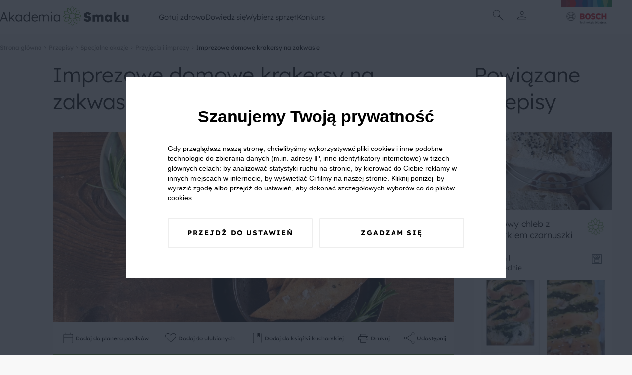

--- FILE ---
content_type: text/html; charset=UTF-8
request_url: https://akademiasmaku.pl/przepis/imprezowe-domowe-krakersy-na-zakwasie,5039
body_size: 62222
content:
<!DOCTYPE html>
<html lang="pl">
<head>
    <meta charset="utf-8"/>
    <meta name="viewport" content="width=device-width, initial-scale=1, shrink-to-fit=no">
    <title>Domowe krakersy na imprezę - Akademia Smaku</title>
<meta name="description" content="Przekąski na imprezę powinny być niewielkie i szybkie w przygotowaniu. Takie właśnie są domowe krakersy na zakwasie!">
    <meta property="og:title" content="Domowe krakersy na imprezę">
<meta property="og:description" content="Przekąski na imprezę powinny być niewielkie i szybkie w przygotowaniu. Takie właśnie są domowe krakersy na zakwasie!">
<meta property="og:image" content="https://akademiasmaku.pl/storage/7855/conversions/imprezowe-domowe-krakersy-na-zakwasie-5039-share.webp">

    <meta name="twitter:title" content="Domowe krakersy na imprezę">
<meta name="twitter:description" content="Przekąski na imprezę powinny być niewielkie i szybkie w przygotowaniu. Takie właśnie są domowe krakersy na zakwasie!">
    <script type="application/ld+json">{"@context":"https://schema.org","@type":"WebPage","name":"Domowe krakersy na imprezę","description":"Przekąski na imprezę powinny być niewielkie i szybkie w przygotowaniu. Takie właśnie są domowe krakersy na zakwasie!"}</script><script type="application/ld+json">{"@context":"https://schema.org","@type":"Recipe","name":"Imprezowe domowe krakersy na zakwasie","image":"https://akademiasmaku.pl/storage/7855/conversions/imprezowe-domowe-krakersy-na-zakwasie-5039-single.webp","aggregateRating":{"@type":"AggregateRating","bestRating":5,"worstRating":1,"ratingValue":5,"reviewCount":1},"author":{"@type":"Person","name":"Julita  Strzałkowska "},"datePublished":"2024-01-11","description":"Często przed przyjściem gości zastanawiamy się, co ugotować, aby ich miło zaskoczyć. Zdecydowanie sprawdzają się wtedy przepisy łatwe do dzielenia. Szybki dip na jogurcie z miętą oraz domowe krakersy na zakwasie podbiją serca wszystkich.","recipeYield":6,"prepTime":"P0DT0H40M0S","cookTime":"P0DT0H40M0S","totalTime":"P0DT0H40M0S","nutrition":{"@type":"NutritionInformation","fatContent":5.8,"carbohydrateContent":3.3,"fiberContent":1.2,"proteinContent":1.7},"recipeInstructions":[{"@type":"HowToStep","text":"Piekarnik rozgrzej do 200&deg;C, uruchom&nbsp;termoobieg.\r\n\r\nW misie robota kuchennego umieść mąkę i zakwas, wyrabiaj hakiem do uzyskania kulki."},{"@type":"HowToStep","text":"Ciasto wałkuj dosyć cienko, nie zapominaj o podsypywaniu blatu mąką w trakcie wałkowania.\r\n\r\nPokr&oacute;j na dowolne kształty.&nbsp;&nbsp;"},{"@type":"HowToStep","text":"Kawałki ciasta uł&oacute;ż na papierze do pieczenia, posmaruj je oliwą z oliwek, posyp rozmarynem i płatkami soli morskiej.\r\n\r\nPiecz&nbsp;10&ndash;12 minut.\r\n\r\nKrakersy z r&oacute;żnymi pastami to doskonały pomysł na imprezowe menu. Wypr&oacute;buj przepis na krakersy z dodatkiem&nbsp;pasty z awokado, sos&oacute;w czy jako dodatek&nbsp;do kremu dyni."}]}</script>
    <link rel="preconnect" href="https://fonts.googleapis.com">
    <link rel="preconnect" href="https://fonts.gstatic.com" crossorigin>
    <link  rel="preload"  as="style" onload="this.onload=null;this.rel='stylesheet'" href="https://fonts.googleapis.com/css2?family=Material+Symbols+Outlined:opsz,wght,FILL,GRAD@24,100,0,0" />
    <link rel="preload" as="style" href="https://akademiasmaku.pl/asb2025/assets/app-4ffc212f.css" /><link rel="modulepreload" href="https://akademiasmaku.pl/asb2025/assets/app-9a2ae87f.js" /><link rel="stylesheet" href="https://akademiasmaku.pl/asb2025/assets/app-4ffc212f.css" /><script type="module" src="https://akademiasmaku.pl/asb2025/assets/app-9a2ae87f.js"></script>    
    <link rel="canonical" href="https://akademiasmaku.pl/przepis/imprezowe-domowe-krakersy-na-zakwasie,5039">

    
    <meta name="google-site-verification" content="AEs5bHymViLQs128B50thCYxoCH49fA2fHgkevTvZ9g" />
    <link rel="dns-prefetch" href="https://www.googletagmanager.com/">
    <link href="https://www.googletagmanager.com/gtm.js?id=GTM-NL2H94" rel="preload" as="script">
    <link rel="preload" as="image" type="image/png"
          href="https://akademiasmaku.pl/asb2025/assets/bosh-logo-dda1f650.png"/>
    <link rel="preload" as="image" type="image/png"
          href="https://akademiasmaku.pl/asb2025/assets/akademia-logo-4608cd0f.png"/>


    
    
    <link rel="apple-touch-icon" sizes="180x180" href="https://akademiasmaku.pl/favicon/apple-touch-icon.png">
    <link rel="icon" type="image/png" sizes="32x32" href="https://akademiasmaku.pl/favicon/favicon-32x32.png">
    <link rel="icon" type="image/png" sizes="16x16" href="https://akademiasmaku.pl/favicon/favicon-16x16.png">
    <link rel="manifest" href="https://akademiasmaku.pl/favicon/site.webmanifest">
    <link rel="mask-icon" href="https://akademiasmaku.pl/favicon/safari-pinned-tab.svg" color="#72ab2e">
    <link rel="shortcut icon" href="https://akademiasmaku.pl/favicon/favicon.ico">
    <meta name="msapplication-TileColor" content="#da532c">
    <meta name="msapplication-config" content="https://akademiasmaku.pl/favicon/browserconfig.xml">
    <meta name="theme-color" content="#ffffff">
    
            <script type="application/ld+json">{"@context":"https:\/\/schema.org","@type":"BreadcrumbList","itemListElement":[{"@type":"ListItem","position":1,"item":{"@id":"https:\/\/akademiasmaku.pl","name":"Strona g\u0142\u00f3wna","image":null}},{"@type":"ListItem","position":2,"item":{"@id":"https:\/\/akademiasmaku.pl\/przepisy","name":"Przepisy","image":null}},{"@type":"ListItem","position":3,"item":{"@id":"https:\/\/akademiasmaku.pl\/przepisy\/specjalne-okazje","name":"Specjalne okazje","image":null}},{"@type":"ListItem","position":4,"item":{"@id":"https:\/\/akademiasmaku.pl\/przepisy\/przyjecia-i-imprezy","name":"Przyj\u0119cia i imprezy","image":null}},{"@type":"ListItem","position":5,"item":{"@id":"https:\/\/akademiasmaku.pl\/przepis\/imprezowe-domowe-krakersy-na-zakwasie,5039","name":"Imprezowe domowe krakersy na zakwasie","image":null}}]}</script>

        <style nonce="hoQLz4q8obOPZZijyr20ajNwvLz0G0aR">[wire\:loading], [wire\:loading\.delay], [wire\:loading\.inline-block], [wire\:loading\.inline], [wire\:loading\.block], [wire\:loading\.flex], [wire\:loading\.table], [wire\:loading\.grid], [wire\:loading\.inline-flex] {display: none;}[wire\:loading\.delay\.shortest], [wire\:loading\.delay\.shorter], [wire\:loading\.delay\.short], [wire\:loading\.delay\.long], [wire\:loading\.delay\.longer], [wire\:loading\.delay\.longest] {display:none;}[wire\:offline] {display: none;}[wire\:dirty]:not(textarea):not(input):not(select) {display: none;}input:-webkit-autofill, select:-webkit-autofill, textarea:-webkit-autofill {animation-duration: 50000s;animation-name: livewireautofill;}@keyframes livewireautofill { from {} }</style>
</head>

<body class="rodoNoScroll">
<header class="header">
    <div class="container">
        <nav class="row align-stretch">
            <div class="col-6-xs col-3-md header__column">
                <a href="https://akademiasmaku.pl">
                    <img alt="Akademia Smaku" src="https://akademiasmaku.pl/asb2025/assets/akademia-logo-4608cd0f.png" width="261" height="39"
                         fetchpriority="high"/>
                </a>
            </div>
            <div class=" header__nav col-6-sm pl-1 pr-1">
                <div class="row  header__menu">
                                            <div class="header__menu__item">
                            <a class="header__menu__item__link" href=https://akademiasmaku.pl/przepisy>
                                Gotuj zdrowo
                            </a>
                                                            <div class="header__menu__item__submenu">
                                    <div class="container">
                                        <div class="row">
                                            <div class="col-2-xs header__menu__item__submenu__column mb-2">
                                            </div>
                                                                                                                                                <div class="col-2-xs header__menu__item__submenu__column mb-2">
                                                        <a class="header__menu__item__submenu__category"
                                                           href=https://akademiasmaku.pl/przepisy/potrawy>
                                                            Potrawy
                                                        </a>
                                                                                                                    <a class="header__menu__item__submenu__sublink"
                                                               href=https://akademiasmaku.pl/przepisy/zupy>
                                                                Zupy
                                                            </a>
                                                                                                                    <a class="header__menu__item__submenu__sublink"
                                                               href=https://akademiasmaku.pl/przepisy/dania-glowne>
                                                                Dania główne
                                                            </a>
                                                                                                                    <a class="header__menu__item__submenu__sublink"
                                                               href=https://akademiasmaku.pl/przepisy/dania-jednogarnkowe>
                                                                Dania jednogarnkowe
                                                            </a>
                                                                                                                    <a class="header__menu__item__submenu__sublink"
                                                               href=https://akademiasmaku.pl/przepisy/dla-dzieci>
                                                                Dla dzieci
                                                            </a>
                                                                                                                    <a class="header__menu__item__submenu__sublink"
                                                               href=https://akademiasmaku.pl/przepisy/kiszonki-i-przetwory>
                                                                Kiszonki i przetwory
                                                            </a>
                                                                                                                    <a class="header__menu__item__submenu__sublink"
                                                               href=https://akademiasmaku.pl/przepisy/sosy>
                                                                Sosy
                                                            </a>
                                                                                                                    <a class="header__menu__item__submenu__sublink"
                                                               href=https://akademiasmaku.pl/przepisy/salatki-i-surowki>
                                                                Sałatki i surówki
                                                            </a>
                                                                                                                    <a class="header__menu__item__submenu__sublink"
                                                               href=https://akademiasmaku.pl/przepisy/kuchnie-swiata>
                                                                Kuchnie świata
                                                            </a>
                                                                                                                    <a class="header__menu__item__submenu__sublink"
                                                               href=https://akademiasmaku.pl/przepisy/zdrowy-fastfood>
                                                                Zdrowy fastfood
                                                            </a>
                                                                                                            </div>

                                                                                                                                                                                                <div class="col-2-xs header__menu__item__submenu__column mb-2">
                                                        <a class="header__menu__item__submenu__category"
                                                           href=https://akademiasmaku.pl/przepisy/pora-dnia>
                                                            Pora dnia
                                                        </a>
                                                                                                                    <a class="header__menu__item__submenu__sublink"
                                                               href=https://akademiasmaku.pl/przepisy/sniadanie>
                                                                Śniadanie
                                                            </a>
                                                                                                                    <a class="header__menu__item__submenu__sublink"
                                                               href=https://akademiasmaku.pl/przepisy/drugie-sniadanie>
                                                                Drugie śniadanie
                                                            </a>
                                                                                                                    <a class="header__menu__item__submenu__sublink"
                                                               href=https://akademiasmaku.pl/przepisy/przystawka>
                                                                Przystawka
                                                            </a>
                                                                                                                    <a class="header__menu__item__submenu__sublink"
                                                               href=https://akademiasmaku.pl/przepisy/obiad>
                                                                Obiad
                                                            </a>
                                                                                                                    <a class="header__menu__item__submenu__sublink"
                                                               href=https://akademiasmaku.pl/przepisy/lunch>
                                                                Lunch
                                                            </a>
                                                                                                                    <a class="header__menu__item__submenu__sublink"
                                                               href=https://akademiasmaku.pl/przepisy/deser>
                                                                Deser
                                                            </a>
                                                                                                                    <a class="header__menu__item__submenu__sublink"
                                                               href=https://akademiasmaku.pl/przepisy/kolacja>
                                                                Kolacja
                                                            </a>
                                                                                                            </div>

                                                                                                                                                                                                <div class="col-2-xs header__menu__item__submenu__column mb-2">
                                                        <a class="header__menu__item__submenu__category"
                                                           href=https://akademiasmaku.pl/przepisy/specjalne-okazje>
                                                            Specjalne okazje
                                                        </a>
                                                                                                                    <a class="header__menu__item__submenu__sublink"
                                                               href=https://akademiasmaku.pl/przepisy/boze-narodzenie>
                                                                Boże Narodzenie
                                                            </a>
                                                                                                                    <a class="header__menu__item__submenu__sublink"
                                                               href=https://akademiasmaku.pl/przepisy/wielkanoc>
                                                                Wielkanoc
                                                            </a>
                                                                                                                    <a class="header__menu__item__submenu__sublink"
                                                               href=https://akademiasmaku.pl/przepisy/przyjecia-i-imprezy>
                                                                Przyjęcia i imprezy
                                                            </a>
                                                                                                                    <a class="header__menu__item__submenu__sublink"
                                                               href=https://akademiasmaku.pl/przepisy/przyjecia-dla-dzieci>
                                                                Przyjęcia dla dzieci
                                                            </a>
                                                                                                                    <a class="header__menu__item__submenu__sublink"
                                                               href=https://akademiasmaku.pl/przepisy/piknik>
                                                                Piknik
                                                            </a>
                                                                                                                    <a class="header__menu__item__submenu__sublink"
                                                               href=https://akademiasmaku.pl/przepisy/grill>
                                                                Grill
                                                            </a>
                                                                                                            </div>

                                                                                                                                                                                                <div class="col-2-xs header__menu__item__submenu__column mb-2">
                                                        <a class="header__menu__item__submenu__category"
                                                           href=https://akademiasmaku.pl/przepisy/napoje>
                                                            Napoje
                                                        </a>
                                                                                                                    <a class="header__menu__item__submenu__sublink"
                                                               href=https://akademiasmaku.pl/przepisy/grzance>
                                                                Grzańce
                                                            </a>
                                                                                                                    <a class="header__menu__item__submenu__sublink"
                                                               href=https://akademiasmaku.pl/przepisy/kawy>
                                                                Kawy
                                                            </a>
                                                                                                                    <a class="header__menu__item__submenu__sublink"
                                                               href=https://akademiasmaku.pl/przepisy/herbaty>
                                                                Herbaty
                                                            </a>
                                                                                                                    <a class="header__menu__item__submenu__sublink"
                                                               href=https://akademiasmaku.pl/przepisy/drinki>
                                                                Drinki
                                                            </a>
                                                                                                                    <a class="header__menu__item__submenu__sublink"
                                                               href=https://akademiasmaku.pl/przepisy/smoothie>
                                                                Smoothie
                                                            </a>
                                                                                                                    <a class="header__menu__item__submenu__sublink"
                                                               href=https://akademiasmaku.pl/przepisy/koktajle>
                                                                Koktajle
                                                            </a>
                                                                                                                    <a class="header__menu__item__submenu__sublink"
                                                               href=https://akademiasmaku.pl/przepisy/soki>
                                                                Soki
                                                            </a>
                                                                                                            </div>

                                                                                                                                                                                                <div class="col-2-xs">
                                                        <a class="header__menu__item__submenu__sublink--alone"
                                                           href=https://akademiasmaku.pl/top-10-przepisow-miesiaca>
                                                            TOP 10 przepisów miesiąca
                                                        </a>
                                                    </div>

                                                                                                                                        <div class="col-2-xs header__menu__item__submenu__column mb-2">
                                            </div>
                                        </div>
                                    </div>
                                </div>
                                                    </div>

                                            <div class="header__menu__item">
                            <a class="header__menu__item__link" href=https://akademiasmaku.pl/porady>
                                Dowiedz się
                            </a>
                                                            <div class="header__menu__item__submenu">
                                    <div class="container">
                                        <div class="row">
                                            <div class="col-2-xs header__menu__item__submenu__column mb-2">
                                            </div>
                                                                                                                                                <div class="col-2-xs">
                                                        <a class="header__menu__item__submenu__sublink--alone"
                                                           href=https://akademiasmaku.pl/inspiracje>
                                                            Inspiracje
                                                        </a>
                                                    </div>

                                                                                                                                                                                                <div class="col-2-xs">
                                                        <a class="header__menu__item__submenu__sublink--alone"
                                                           href=https://akademiasmaku.pl/porady>
                                                            Porady
                                                        </a>
                                                    </div>

                                                                                                                                                                                                <div class="col-2-xs">
                                                        <a class="header__menu__item__submenu__sublink--alone"
                                                           href=https://akademiasmaku.pl/artykuly>
                                                            Artykuły
                                                        </a>
                                                    </div>

                                                                                                                                                                                                <div class="col-2-xs">
                                                        <a class="header__menu__item__submenu__sublink--alone"
                                                           href=https://akademiasmaku.pl/quizy>
                                                            Quizy
                                                        </a>
                                                    </div>

                                                                                                                                                                                                <div class="col-2-xs">
                                                        <a class="header__menu__item__submenu__sublink--alone"
                                                           href=https://akademiasmaku.pl/redakcja>
                                                            Redakcja
                                                        </a>
                                                    </div>

                                                                                                                                        <div class="col-2-xs header__menu__item__submenu__column mb-2">
                                            </div>
                                        </div>
                                    </div>
                                </div>
                                                    </div>

                                            <div class="header__menu__item">
                            <a class="header__menu__item__link" href=https://akademiasmaku.pl/sprzety-agd>
                                Wybierz sprzęt
                            </a>
                                                            <div class="header__menu__item__submenu">
                                    <div class="container">
                                        <div class="row">
                                            <div class="col-2-xs header__menu__item__submenu__column mb-2">
                                            </div>
                                                                                                                                                <div class="col-2-xs header__menu__item__submenu__column mb-2">
                                                        <a class="header__menu__item__submenu__category"
                                                           href=https://akademiasmaku.pl/sprzety-agd/kuchnia>
                                                            Kuchnia
                                                        </a>
                                                                                                                    <a class="header__menu__item__submenu__sublink"
                                                               href=https://akademiasmaku.pl/sprzety-agd/kuchnia/zmywarki,6>
                                                                Zmywarki
                                                            </a>
                                                                                                                    <a class="header__menu__item__submenu__sublink"
                                                               href=https://akademiasmaku.pl/sprzety-agd/kuchnia/chlodziarki-i-zamrazarki,5>
                                                                Chłodziarki i zamrażarki
                                                            </a>
                                                                                                                    <a class="header__menu__item__submenu__sublink"
                                                               href=https://akademiasmaku.pl/sprzety-agd/kuchnia/piekarniki,4>
                                                                Piekarniki
                                                            </a>
                                                                                                                    <a class="header__menu__item__submenu__sublink"
                                                               href=https://akademiasmaku.pl/sprzety-agd/kuchnia/plyty-grzewcze,3>
                                                                Płyty grzewcze
                                                            </a>
                                                                                                                    <a class="header__menu__item__submenu__sublink"
                                                               href=https://akademiasmaku.pl/sprzety-agd/kuchnia/roboty-kuchenne,2>
                                                                Roboty kuchnne
                                                            </a>
                                                                                                                    <a class="header__menu__item__submenu__sublink"
                                                               href=https://akademiasmaku.pl/sprzety-agd/kuchnia/blendery-reczne-i-kielichowe,1>
                                                                Blendery ręczne i kielichowe
                                                            </a>
                                                                                                            </div>

                                                                                                                                                                                                <div class="col-2-xs header__menu__item__submenu__column mb-2">
                                                        <a class="header__menu__item__submenu__category"
                                                           href=https://akademiasmaku.pl/sprzety-agd/dom>
                                                            Dom
                                                        </a>
                                                                                                                    <a class="header__menu__item__submenu__sublink"
                                                               href=https://akademiasmaku.pl/sprzety-agd/dom/odkurzacze,10>
                                                                Odkurzacze
                                                            </a>
                                                                                                                    <a class="header__menu__item__submenu__sublink"
                                                               href=https://akademiasmaku.pl/sprzety-agd/dom/suszarki,8>
                                                                Suszarki
                                                            </a>
                                                                                                                    <a class="header__menu__item__submenu__sublink"
                                                               href=https://akademiasmaku.pl/sprzety-agd/dom/pralki,7>
                                                                Pralki
                                                            </a>
                                                                                                            </div>

                                                                                                                                        <div class="col-2-xs header__menu__item__submenu__column mb-2">
                                            </div>
                                        </div>
                                    </div>
                                </div>
                                                    </div>

                                            <div class="header__menu__item">
                            <a class="header__menu__item__link" href=https://akademiasmaku.pl/testerzysmaku>
                                Konkurs
                            </a>
                                                    </div>

                                    </div>
            </div>
            <div class="col-2-xs header__column header__iconsColumn">
                <div class="row justify-center align-center header__row">
              <span class="header__icon  display-i-md display-n icon ">       <img class="search-modal-toggle" src="https://akademiasmaku.pl/asb2025/assets/search-d759c0fb.svg"
                                                                         width="32"
                                                                         height="32"
                                                                         alt="Wyszukaj"></span>


                                                                <span class="header__icon header__icon__user ">
      <img src="https://akademiasmaku.pl/asb2025/assets/user-8a4622a1.svg" class="user-modal-toggle"
           width="32"
           height="32"
           alt="Użytkownik"></span>
                    
                </div>
                <div class="header__bottomAnchor">
                    <div id="user-modal" class="userMenu">
  <div  class="userMenu__content user-modal-toggle">
    
          <a href="https://akademiasmaku.pl/logowanie" class="btn  btn--primary userMenu__content__button">Zaloguj się</a>
      <a href="https://akademiasmaku.pl/rejestracja" class="btn  btn--secondary userMenu__content__button">Załóż konto</a>
      </div>
</div>

                    <div id="search-modal" class="searchMenu">
    <form class="searchMenu__content" method="GET" action="https://akademiasmaku.pl/wyszukiwarka">


      <input name="pharse" required class="formField__input" id="search-modal-input" type="text" value="">
    <button class="btn btn--primary btn--small searchMenu__content__button">
        <img
            src="https://akademiasmaku.pl/asb2025/assets/search-white-a4739cea.svg"
            width="28" height="28"
            alt="Szukaj">
    </button>
  </form>

</div>

                </div>
            </div>
            <div class="col-4-xs col-1-md header__column ">
                <div class="row justify-flex-end header__row">
                    <a href="https://www.bosch-home.pl/" target="_blank">
                        <img alt="Bosh Logo" src="https://akademiasmaku.pl/asb2025/assets/bosh-logo-dda1f650.png" fetchpriority="high"
                             width="135" height="85"/>
                    </a>
                </div>
            </div>
        </nav>
    </div>

</header>

<div class="headerMobile">
    <div class="container headerMobile__container">
        <div class="row">
            <a href="/" class="col-2-xs headerMobile__link pt-1 pb-1 headerMobile__column">
                <img class="headerMobile__icon" src="https://akademiasmaku.pl/asb2025/assets/home-5e56b80a.svg" width="26"
                     height="26"
                     alt="Home">
                <span class="headerMobile__link">
          Home
        </span>
            </a>
            <div class="col-2-xs headerMobile__link pt-1 pb-1 headerMobile__column headerMobile__tab" data-key="0">
                <img class="headerMobile__icon" src="https://akademiasmaku.pl/asb2025/assets/stockpot-314129ce.svg" width="26"
                     height="26"
                     alt="   Gotuj zdrowo">
                <span class="headerMobile__link">
          Gotuj zdrowo
        </span>
            </div>
            <div class="col-4-xs headerMobile__link pt-1 pb-1 headerMobile__column--center">
          <span class="headerMobile__icon headerMobile__icon--center ">   <img class="search-modal-toggle"
                                                                                                  src="https://akademiasmaku.pl/asb2025/assets/search-7ba99c2e.svg"
                                                                                                  width="38" height="38"
                                                                                                  alt="Znajdź przepis">
</span>

                <span class="headerMobile__link search-modal-toggle">
          Znajdź przepis
        </span>
            </div>
            <div href="https://akademiasmaku.pl/profil/ulubione" class="col-2-xs headerMobile__link pt-1 pb-1 headerMobile__column">
                <img class="headerMobile__icon" src="https://akademiasmaku.pl/asb2025/assets/favorite-e304e438.svg" width="26"
                     height="26"
                     alt="   Ulubione">
                <span class="headerMobile__link">
          Ulubione
        </span>
            </div>
            <div class="col-2-xs headerMobile__link pt-1 pb-1 headerMobile__column headerMobile__tab" data-key="more">

                <img class="headerMobile__icon" src="https://akademiasmaku.pl/asb2025/assets/more-7c0a7cba.svg" width="26"
                     height="26"
                     alt="   Więcej">
                <span class="headerMobile__link">
          Więcej
        </span>
            </div>
        </div>
    </div>
</div>
    <div class="headerMobile__expand" data-key="0">
        <button class="headerMobile__expand__close">
            <img  class="headerMobile__expand__close__icon" src="https://akademiasmaku.pl/asb2025/assets/close-63600f98.svg"
                  width="24"
                  height="24"
                  alt="Zamknij">


            Zamknij
        </button>
        <span class="headerMobile__expand__title">Gotuj zdrowo</span>
                                    <div class="headerMobile__expand__acordion">
                    <div class="headerMobile__expand__acordion__head">
                        <div class="headerMobile__expand__acordion__head__content">
                            Potrawy
                            <img class="headerMobile__expand__acordion__head__content__icon"
                                 src="https://akademiasmaku.pl/asb2025/assets/chevron-right-13227fb2.svg"
                                 width="24" height="24"
                                 alt="Strzałka w prawo">
                        </div>
                    </div>
                    <div class="headerMobile__expand__acordion__body">
                                                    <a class="headerMobile__expand__acordion__body__link" href=https://akademiasmaku.pl/przepisy/zupy>
                                Zupy
                            </a>
                                                    <a class="headerMobile__expand__acordion__body__link" href=https://akademiasmaku.pl/przepisy/dania-glowne>
                                Dania główne
                            </a>
                                                    <a class="headerMobile__expand__acordion__body__link" href=https://akademiasmaku.pl/przepisy/dania-jednogarnkowe>
                                Dania jednogarnkowe
                            </a>
                                                    <a class="headerMobile__expand__acordion__body__link" href=https://akademiasmaku.pl/przepisy/dla-dzieci>
                                Dla dzieci
                            </a>
                                                    <a class="headerMobile__expand__acordion__body__link" href=https://akademiasmaku.pl/przepisy/kiszonki-i-przetwory>
                                Kiszonki i przetwory
                            </a>
                                                    <a class="headerMobile__expand__acordion__body__link" href=https://akademiasmaku.pl/przepisy/sosy>
                                Sosy
                            </a>
                                                    <a class="headerMobile__expand__acordion__body__link" href=https://akademiasmaku.pl/przepisy/salatki-i-surowki>
                                Sałatki i surówki
                            </a>
                                                    <a class="headerMobile__expand__acordion__body__link" href=https://akademiasmaku.pl/przepisy/kuchnie-swiata>
                                Kuchnie świata
                            </a>
                                                    <a class="headerMobile__expand__acordion__body__link" href=https://akademiasmaku.pl/przepisy/zdrowy-fastfood>
                                Zdrowy fastfood
                            </a>
                                            </div>
                </div>
                                                <div class="headerMobile__expand__acordion">
                    <div class="headerMobile__expand__acordion__head">
                        <div class="headerMobile__expand__acordion__head__content">
                            Pora dnia
                            <img class="headerMobile__expand__acordion__head__content__icon"
                                 src="https://akademiasmaku.pl/asb2025/assets/chevron-right-13227fb2.svg"
                                 width="24" height="24"
                                 alt="Strzałka w prawo">
                        </div>
                    </div>
                    <div class="headerMobile__expand__acordion__body">
                                                    <a class="headerMobile__expand__acordion__body__link" href=https://akademiasmaku.pl/przepisy/sniadanie>
                                Śniadanie
                            </a>
                                                    <a class="headerMobile__expand__acordion__body__link" href=https://akademiasmaku.pl/przepisy/drugie-sniadanie>
                                Drugie śniadanie
                            </a>
                                                    <a class="headerMobile__expand__acordion__body__link" href=https://akademiasmaku.pl/przepisy/przystawka>
                                Przystawka
                            </a>
                                                    <a class="headerMobile__expand__acordion__body__link" href=https://akademiasmaku.pl/przepisy/obiad>
                                Obiad
                            </a>
                                                    <a class="headerMobile__expand__acordion__body__link" href=https://akademiasmaku.pl/przepisy/lunch>
                                Lunch
                            </a>
                                                    <a class="headerMobile__expand__acordion__body__link" href=https://akademiasmaku.pl/przepisy/deser>
                                Deser
                            </a>
                                                    <a class="headerMobile__expand__acordion__body__link" href=https://akademiasmaku.pl/przepisy/kolacja>
                                Kolacja
                            </a>
                                            </div>
                </div>
                                                <div class="headerMobile__expand__acordion">
                    <div class="headerMobile__expand__acordion__head">
                        <div class="headerMobile__expand__acordion__head__content">
                            Specjalne okazje
                            <img class="headerMobile__expand__acordion__head__content__icon"
                                 src="https://akademiasmaku.pl/asb2025/assets/chevron-right-13227fb2.svg"
                                 width="24" height="24"
                                 alt="Strzałka w prawo">
                        </div>
                    </div>
                    <div class="headerMobile__expand__acordion__body">
                                                    <a class="headerMobile__expand__acordion__body__link" href=https://akademiasmaku.pl/przepisy/boze-narodzenie>
                                Boże Narodzenie
                            </a>
                                                    <a class="headerMobile__expand__acordion__body__link" href=https://akademiasmaku.pl/przepisy/wielkanoc>
                                Wielkanoc
                            </a>
                                                    <a class="headerMobile__expand__acordion__body__link" href=https://akademiasmaku.pl/przepisy/przyjecia-i-imprezy>
                                Przyjęcia i imprezy
                            </a>
                                                    <a class="headerMobile__expand__acordion__body__link" href=https://akademiasmaku.pl/przepisy/przyjecia-dla-dzieci>
                                Przyjęcia dla dzieci
                            </a>
                                                    <a class="headerMobile__expand__acordion__body__link" href=https://akademiasmaku.pl/przepisy/piknik>
                                Piknik
                            </a>
                                                    <a class="headerMobile__expand__acordion__body__link" href=https://akademiasmaku.pl/przepisy/grill>
                                Grill
                            </a>
                                            </div>
                </div>
                                                <div class="headerMobile__expand__acordion">
                    <div class="headerMobile__expand__acordion__head">
                        <div class="headerMobile__expand__acordion__head__content">
                            Napoje
                            <img class="headerMobile__expand__acordion__head__content__icon"
                                 src="https://akademiasmaku.pl/asb2025/assets/chevron-right-13227fb2.svg"
                                 width="24" height="24"
                                 alt="Strzałka w prawo">
                        </div>
                    </div>
                    <div class="headerMobile__expand__acordion__body">
                                                    <a class="headerMobile__expand__acordion__body__link" href=https://akademiasmaku.pl/przepisy/grzance>
                                Grzańce
                            </a>
                                                    <a class="headerMobile__expand__acordion__body__link" href=https://akademiasmaku.pl/przepisy/kawy>
                                Kawy
                            </a>
                                                    <a class="headerMobile__expand__acordion__body__link" href=https://akademiasmaku.pl/przepisy/herbaty>
                                Herbaty
                            </a>
                                                    <a class="headerMobile__expand__acordion__body__link" href=https://akademiasmaku.pl/przepisy/drinki>
                                Drinki
                            </a>
                                                    <a class="headerMobile__expand__acordion__body__link" href=https://akademiasmaku.pl/przepisy/smoothie>
                                Smoothie
                            </a>
                                                    <a class="headerMobile__expand__acordion__body__link" href=https://akademiasmaku.pl/przepisy/koktajle>
                                Koktajle
                            </a>
                                                    <a class="headerMobile__expand__acordion__body__link" href=https://akademiasmaku.pl/przepisy/soki>
                                Soki
                            </a>
                                            </div>
                </div>
                                                <a class="headerMobile__expand__acordion__link" class="" href=https://akademiasmaku.pl/top-10-przepisow-miesiaca>
                    TOP 10 przepisów miesiąca
                </a>
                    
    </div>
    <div class="headerMobile__expand" data-key="1">
        <button class="headerMobile__expand__close">
            <img  class="headerMobile__expand__close__icon" src="https://akademiasmaku.pl/asb2025/assets/close-63600f98.svg"
                  width="24"
                  height="24"
                  alt="Zamknij">


            Zamknij
        </button>
        <span class="headerMobile__expand__title">Dowiedz się</span>
                                    <a class="headerMobile__expand__acordion__link" class="" href=https://akademiasmaku.pl/inspiracje>
                    Inspiracje
                </a>
                                                <a class="headerMobile__expand__acordion__link" class="" href=https://akademiasmaku.pl/porady>
                    Porady
                </a>
                                                <a class="headerMobile__expand__acordion__link" class="" href=https://akademiasmaku.pl/artykuly>
                    Artykuły
                </a>
                                                <a class="headerMobile__expand__acordion__link" class="" href=https://akademiasmaku.pl/quizy>
                    Quizy
                </a>
                                                <a class="headerMobile__expand__acordion__link" class="" href=https://akademiasmaku.pl/redakcja>
                    Redakcja
                </a>
                    
    </div>
    <div class="headerMobile__expand" data-key="2">
        <button class="headerMobile__expand__close">
            <img  class="headerMobile__expand__close__icon" src="https://akademiasmaku.pl/asb2025/assets/close-63600f98.svg"
                  width="24"
                  height="24"
                  alt="Zamknij">


            Zamknij
        </button>
        <span class="headerMobile__expand__title">Wybierz sprzęt</span>
                                    <div class="headerMobile__expand__acordion">
                    <div class="headerMobile__expand__acordion__head">
                        <div class="headerMobile__expand__acordion__head__content">
                            Kuchnia
                            <img class="headerMobile__expand__acordion__head__content__icon"
                                 src="https://akademiasmaku.pl/asb2025/assets/chevron-right-13227fb2.svg"
                                 width="24" height="24"
                                 alt="Strzałka w prawo">
                        </div>
                    </div>
                    <div class="headerMobile__expand__acordion__body">
                                                    <a class="headerMobile__expand__acordion__body__link" href=https://akademiasmaku.pl/sprzety-agd/kuchnia/zmywarki,6>
                                Zmywarki
                            </a>
                                                    <a class="headerMobile__expand__acordion__body__link" href=https://akademiasmaku.pl/sprzety-agd/kuchnia/chlodziarki-i-zamrazarki,5>
                                Chłodziarki i zamrażarki
                            </a>
                                                    <a class="headerMobile__expand__acordion__body__link" href=https://akademiasmaku.pl/sprzety-agd/kuchnia/piekarniki,4>
                                Piekarniki
                            </a>
                                                    <a class="headerMobile__expand__acordion__body__link" href=https://akademiasmaku.pl/sprzety-agd/kuchnia/plyty-grzewcze,3>
                                Płyty grzewcze
                            </a>
                                                    <a class="headerMobile__expand__acordion__body__link" href=https://akademiasmaku.pl/sprzety-agd/kuchnia/roboty-kuchenne,2>
                                Roboty kuchnne
                            </a>
                                                    <a class="headerMobile__expand__acordion__body__link" href=https://akademiasmaku.pl/sprzety-agd/kuchnia/blendery-reczne-i-kielichowe,1>
                                Blendery ręczne i kielichowe
                            </a>
                                            </div>
                </div>
                                                <div class="headerMobile__expand__acordion">
                    <div class="headerMobile__expand__acordion__head">
                        <div class="headerMobile__expand__acordion__head__content">
                            Dom
                            <img class="headerMobile__expand__acordion__head__content__icon"
                                 src="https://akademiasmaku.pl/asb2025/assets/chevron-right-13227fb2.svg"
                                 width="24" height="24"
                                 alt="Strzałka w prawo">
                        </div>
                    </div>
                    <div class="headerMobile__expand__acordion__body">
                                                    <a class="headerMobile__expand__acordion__body__link" href=https://akademiasmaku.pl/sprzety-agd/dom/odkurzacze,10>
                                Odkurzacze
                            </a>
                                                    <a class="headerMobile__expand__acordion__body__link" href=https://akademiasmaku.pl/sprzety-agd/dom/suszarki,8>
                                Suszarki
                            </a>
                                                    <a class="headerMobile__expand__acordion__body__link" href=https://akademiasmaku.pl/sprzety-agd/dom/pralki,7>
                                Pralki
                            </a>
                                            </div>
                </div>
                    
    </div>
    <div class="headerMobile__expand" data-key="3">
        <button class="headerMobile__expand__close">
            <img  class="headerMobile__expand__close__icon" src="https://akademiasmaku.pl/asb2025/assets/close-63600f98.svg"
                  width="24"
                  height="24"
                  alt="Zamknij">


            Zamknij
        </button>
        <span class="headerMobile__expand__title">Konkurs</span>
        
    </div>

<div class="headerMobile__expand" data-key="more">
    <button class="headerMobile__expand__close">
        <img  class="headerMobile__expand__close__icon" src="https://akademiasmaku.pl/asb2025/assets/close-63600f98.svg"
              width="24"
              height="24"
              alt="Zamknij">
        Zamknij
    </button>
    <h2 class="headerMobile__expand__title">Więcej</h2>
                        <div class="headerMobile__expand__acordion">
                <div class="headerMobile__expand__acordion__head">
                    <div class="headerMobile__expand__acordion__head__content">
                        Dowiedz się
                        <img class="headerMobile__expand__acordion__head__content__icon"
                             src="https://akademiasmaku.pl/asb2025/assets/chevron-right-13227fb2.svg"
                             width="24" height="24"
                             alt="Strzałka w prawo">


                    </div>
                </div>
                <div class="headerMobile__expand__acordion__body">
                                            <a class="headerMobile__expand__acordion__body__link" href=https://akademiasmaku.pl/inspiracje>
                            Inspiracje
                        </a>
                                            <a class="headerMobile__expand__acordion__body__link" href=https://akademiasmaku.pl/porady>
                            Porady
                        </a>
                                            <a class="headerMobile__expand__acordion__body__link" href=https://akademiasmaku.pl/artykuly>
                            Artykuły
                        </a>
                                            <a class="headerMobile__expand__acordion__body__link" href=https://akademiasmaku.pl/quizy>
                            Quizy
                        </a>
                                            <a class="headerMobile__expand__acordion__body__link" href=https://akademiasmaku.pl/redakcja>
                            Redakcja
                        </a>
                                    </div>
            </div>
                                <div class="headerMobile__expand__acordion">
                <div class="headerMobile__expand__acordion__head">
                    <div class="headerMobile__expand__acordion__head__content">
                        Wybierz sprzęt
                        <img class="headerMobile__expand__acordion__head__content__icon"
                             src="https://akademiasmaku.pl/asb2025/assets/chevron-right-13227fb2.svg"
                             width="24" height="24"
                             alt="Strzałka w prawo">


                    </div>
                </div>
                <div class="headerMobile__expand__acordion__body">
                                            <a class="headerMobile__expand__acordion__body__link" href=https://akademiasmaku.pl/sprzety-agd/kuchnia>
                            Kuchnia
                        </a>
                                            <a class="headerMobile__expand__acordion__body__link" href=https://akademiasmaku.pl/sprzety-agd/dom>
                            Dom
                        </a>
                                    </div>
            </div>
                                <a class="headerMobile__expand__acordion__link" class="" href=https://akademiasmaku.pl/testerzysmaku>
                Konkurs
            </a>
            </div>




<main>
        <nav class="breadcrumb" aria-label="breadcrumbs">
            <div class="container">
                <ul class="breadcrumb__list">
                                                                                                        <li  class="breadcrumb__item"><a class="breadcrumb__link" href="https://akademiasmaku.pl">Strona główna</a></li>
                                                    
                                                                                                        <li  class="breadcrumb__item"><a class="breadcrumb__link" href="https://akademiasmaku.pl/przepisy">Przepisy</a></li>
                                                    
                                                                                                        <li  class="breadcrumb__item"><a class="breadcrumb__link" href="https://akademiasmaku.pl/przepisy/specjalne-okazje">Specjalne okazje</a></li>
                                                    
                                                                                                        <li  class="breadcrumb__item"><a class="breadcrumb__link" href="https://akademiasmaku.pl/przepisy/przyjecia-i-imprezy">Przyjęcia i imprezy</a></li>
                                                    
                                                                                                        <li class="breadcrumb__item "><a class="breadcrumb__link breadcrumb__link--active" href="https://akademiasmaku.pl/przepis/imprezowe-domowe-krakersy-na-zakwasie,5039" aria-current="page">Imprezowe domowe krakersy na zakwasie</a></li>
                                                    
                                    </ul>
            </div>
        </nav>


    <div class="container " style="position: relative">
        <div class="row gap-col-2 recipe__row">
            <div class="col-1-md">
            </div>
            <div class="col-8-md">
                <div class="recipe">
                                        <h1 class="recipe__title">
                        Imprezowe domowe krakersy na zakwasie
                    </h1>
                    <div class="recipe__photo">
                                                    <img class="recipe__image" width="950" height="450" alt="Imprezowe domowe krakersy na zakwasie"  srcset="https://akademiasmaku.pl/storage/7855/responsive-images/imprezowe-domowe-krakersy-na-zakwasie-5039___single_950_450.webp 950w, https://akademiasmaku.pl/storage/7855/responsive-images/imprezowe-domowe-krakersy-na-zakwasie-5039___single_794_376.webp 794w, https://akademiasmaku.pl/storage/7855/responsive-images/imprezowe-domowe-krakersy-na-zakwasie-5039___single_665_315.webp 665w, https://akademiasmaku.pl/storage/7855/responsive-images/imprezowe-domowe-krakersy-na-zakwasie-5039___single_556_263.webp 556w, https://akademiasmaku.pl/storage/7855/responsive-images/imprezowe-domowe-krakersy-na-zakwasie-5039___single_465_220.webp 465w, https://akademiasmaku.pl/storage/7855/responsive-images/imprezowe-domowe-krakersy-na-zakwasie-5039___single_389_184.webp 389w, https://akademiasmaku.pl/storage/7855/responsive-images/imprezowe-domowe-krakersy-na-zakwasie-5039___single_325_154.webp 325w, https://akademiasmaku.pl/storage/7855/responsive-images/imprezowe-domowe-krakersy-na-zakwasie-5039___single_272_129.webp 272w, [data-uri] 32w" onload="window.requestAnimationFrame(function(){if(!(size=getBoundingClientRect().width))return;sizes=Math.ceil(size/window.innerWidth*100)+'vw';});" sizes="1px" src="https://akademiasmaku.pl/storage/7855/conversions/imprezowe-domowe-krakersy-na-zakwasie-5039-single.webp" width="950" height="450">


                                            </div>
                    <div class="toolbar toolbar--recipe">
        <a  class="toolbar__item toolbar__item--calendar">
        <img  src="https://akademiasmaku.pl/asb2025/assets/calendar-e0d4c952.svg"
              class="toolbar__item__icon"
              width="30"
              height="30"
              alt="Kalendarz">
        <span class="toolbar__item__text">Dodaj do planera posiłków</span>
    </a>
                <button wire:id="CQHrWbtIgJw69n909vig" wire:initial-data="{&quot;fingerprint&quot;:{&quot;id&quot;:&quot;CQHrWbtIgJw69n909vig&quot;,&quot;name&quot;:&quot;components.favourite&quot;,&quot;locale&quot;:&quot;pl&quot;,&quot;path&quot;:&quot;przepis\/imprezowe-domowe-krakersy-na-zakwasie,5039&quot;,&quot;method&quot;:&quot;GET&quot;,&quot;v&quot;:&quot;acj&quot;},&quot;effects&quot;:{&quot;listeners&quot;:[]},&quot;serverMemo&quot;:{&quot;children&quot;:[],&quot;errors&quot;:[],&quot;htmlHash&quot;:&quot;3f1bc557&quot;,&quot;data&quot;:{&quot;modelId&quot;:5039,&quot;model&quot;:&quot;App\\Models\\Recipe&quot;,&quot;isFavourite&quot;:false,&quot;record&quot;:[],&quot;user&quot;:null},&quot;dataMeta&quot;:{&quot;models&quot;:{&quot;record&quot;:{&quot;class&quot;:&quot;App\\Models\\Recipe&quot;,&quot;id&quot;:5039,&quot;relations&quot;:[&quot;media&quot;,&quot;tags&quot;,&quot;tags.media&quot;,&quot;user&quot;,&quot;user.media&quot;,&quot;user.redactor&quot;,&quot;user.redactor.media&quot;,&quot;user.redactor.user&quot;,&quot;user.redactor.user.media&quot;,&quot;products&quot;,&quot;products.media&quot;,&quot;steps&quot;,&quot;ingredientsOld&quot;],&quot;connection&quot;:&quot;mysql&quot;,&quot;collectionClass&quot;:null}}},&quot;checksum&quot;:&quot;3b6511a5a5717ec93bb8dc2fa50e61a43daa5efc2b8dc31e3deff37b18452467&quot;}}" class="toolbar__item" wire:click="toggleFavourite()">
    <img  src="https://akademiasmaku.pl/asb2025/assets/favorite-d993681e.svg"
          class="toolbar__item__icon"
          width="30"
          height="30"
          alt="Ulubione">

    <span class="toolbar__item__text">
            Dodaj do ulubionych
        </span>

</button>

<!-- Livewire Component wire-end:CQHrWbtIgJw69n909vig -->                <a   class="toolbar__item toolbar__item--book">
            <img  src="https://akademiasmaku.pl/asb2025/assets/book-d8d06461.svg"
                  class="toolbar__item__icon"
                  width="30"
                  height="30"
                  alt="Kalendarz">
            <span class="toolbar__item__text"> Dodaj do książki kucharskiej</span>
        </a>
                <a href="https://akademiasmaku.pl/drukuj/przepis/imprezowe-domowe-krakersy-na-zakwasie,5039" target="_blank" class="toolbar__item" rel="nofollow">
            <img  src="https://akademiasmaku.pl/asb2025/assets/print-3d8a9419.svg"
                  class="toolbar__item__icon"
                  width="30"
                  height="30"
                  alt="Kalendarz">
            <span class="toolbar__item__text">Drukuj</span>
        </a>
                <a href="javascript:;" data-modal="share-content" class="toolbar__item" rel="nofollow">
            <img  src="https://akademiasmaku.pl/asb2025/assets/share-a234dd70.svg"
                  class="toolbar__item__icon"
                  width="30"
                  height="30"
                  alt="Kalendarz">
            <span class="toolbar__item__text">Udostępnij</span>
        </a>
    </div>

    
    
    
                    </div>
                                                                <div class="recipeData__info">
                    <div class="recipeData__param">
                        <img class="recipeData__paramIcon" src="https://akademiasmaku.pl/asb2025/assets/portions-81f8d629.svg" width="30" height="30" alt="Ilośc porcji">

                        <p class="recipeData__paramText">
                            6
                            <span>
                                                              porcji
                                                          </span>
                        </p>
                          
                    </div>
                                            <div class="recipeData__param">
                            <img class="recipeData__paramIcon" src="https://akademiasmaku.pl/asb2025/assets/timer-5badd25a.svg" width="30" height="30" alt="Czas wykonywania">

                            <p class="recipeData__paramText">40
                                min</p>
                        </div>
                                        <div class="recipeData__param">
                        <img class="recipeData__paramIcon" src="https://akademiasmaku.pl/asb2025/assets/level-6507c41e.svg" width="30" height="30" alt="Poziom trudności">

                        <p class="recipeData__paramText">Łatwe</p>
                    </div>
                                        <div class="recipeData__param">
                        <img class="recipeData__paramIcon" src="https://akademiasmaku.pl/asb2025/assets/star-6d3b50f6.svg" width="30" height="30" alt="Ocena">
                        <p class="recipeData__paramText">5 (Liczba ocen: 1)</p>
                    </div>
                                    </div>
                <br>
                <div class="recipeData">
                                            <div class="recipeData__use">
                            <div class="recipeData__useText">
                                Do tej potrawy użyjesz:
                            </div>
                            <div class="recipeData__useIcons">
                                                                    <a href="https://akademiasmaku.pl/sprzety-agd/kuchnia/roboty-kuchenne,2"
                                       class="recipeItem__equipment">
                                        <img src="https://akademiasmaku.pl/storage/11003/robot.png" width="30" height="30"
                                             alt="Roboty kuchenne">
                                    </a>
                                                                    <a href="https://akademiasmaku.pl/sprzety-agd/kuchnia/piekarniki,4"
                                       class="recipeItem__equipment">
                                        <img src="https://akademiasmaku.pl/storage/11005/piekarnik.png" width="30" height="30"
                                             alt="Piekarniki">
                                    </a>
                                                            </div>
                        </div>
                    
                                            <div class="recipeData__author">
                            <a href="https://akademiasmaku.pl/redakcja/julita-strzalkowska,6"
                               class="recipeData__name">Julita  Strzałkowska </a>
                            <a href="https://akademiasmaku.pl/redakcja/julita-strzalkowska,6"
                               class="recipeData__avatarLink">
                                <img class="recipeData__avatar" width="36" height="36" loading="lazy" src="https://akademiasmaku.pl/storage/3031/conversions/awatar_julita-thumb.webp" alt="awatar_julita">
                            </a>
                        </div>
                                    </div>


                <div class="recipeShortDescription">
                    Często przed przyjściem gości zastanawiamy się, co ugotować, aby ich miło zaskoczyć. Zdecydowanie sprawdzają się wtedy przepisy łatwe do dzielenia. Szybki dip na jogurcie z miętą oraz domowe krakersy na zakwasie podbiją serca wszystkich.
                </div>

                <div class="recipeComponentsData">
                    
                                                <div class="recipeIngredient">
                                <h3 class="recipeIngredient__title">Składniki</h3>
                                                                                                            <div class="recipeIngredient__record">
                                                  200  g  -  zakwasu   domowego i żytniego
                                        </div>
                                    
                                                                                                            <div class="recipeIngredient__record">
                                                  9  łyżka  -  mąki pszennej   
                                        </div>
                                    
                                                                                                            <div class="recipeIngredient__record">
                                                  3  łyżki  -  oliwy z oliwek   
                                        </div>
                                    
                                                                                                            <div class="recipeIngredient__record">
                                                    -  rozmaryn   suszony lub świeży
                                        </div>
                                    
                                                                                                            <div class="recipeIngredient__record">
                                                    -  sól morska   (płatki)
                                        </div>
                                    
                                                            </div>
                                                                <div class="recipeNutritionalValues">
                            <h3 class="recipeNutritionalValues__title">Wartości odżywcze</h3>
                            <div class="recipeNutritionalValues__row">
                                <div class="recipeNutritionalValues__name">Wartości odżywcze</div>
                                <div class="recipeNutritionalValues__value">na 1 porcję</div>
                            </div>
                                                        <div class="recipeNutritionalValues__row">
                                <div class="recipeNutritionalValues__name">Wartość energetyczna</div>
                                <div class="recipeNutritionalValues__value">163.7 kcal</div>
                            </div>
                                                                                    <div class="recipeNutritionalValues__row">
                                <div class="recipeNutritionalValues__name">Tłuszcz</div>
                                <div class="recipeNutritionalValues__value">5.8 g</div>
                            </div>
                                                                                    <div class="recipeNutritionalValues__row">
                                <div class="recipeNutritionalValues__name">Węglowodany</div>
                                <div class="recipeNutritionalValues__value">3.3 g</div>
                            </div>
                                                                                    <div class="recipeNutritionalValues__row">
                                <div class="recipeNutritionalValues__name">Błonnik</div>
                                <div class="recipeNutritionalValues__value">1.7 g</div>
                            </div>
                                                                                    <div class="recipeNutritionalValues__row">
                                <div class="recipeNutritionalValues__name">Białko</div>
                                <div class="recipeNutritionalValues__value">1.2 g</div>
                            </div>
                                                                                    <div class="recipeNutritionalValues__row">
                                <div class="recipeNutritionalValues__name">Sól</div>
                                <div class="recipeNutritionalValues__value">2.1 g</div>
                            </div>
                                                    </div>
                    
                </div>

                <div class="recipeComponentsButtons">
                                            <button href="javascript:;" data-modal="calculate-ingredient" class="recipeComponentsButtons__share ">
                            Przelicz składniki   <img  src="https://akademiasmaku.pl/asb2025/assets/expand-1e139572.svg"
                                                       width="24"
                                                       height="24"
                                                       alt="Przelicz składniki">
                        </button>
                    
                    <button href="javascript:;" data-modal="send-ingredient" class="recipeComponentsButtons__share ">
                        Wyślij składniki

                        <img  src="https://akademiasmaku.pl/asb2025/assets/share-770b0534.svg"
                              width="24"
                              height="24"
                              alt="Udostępnij">
                    </button>


                </div>

                <div id="send-ingredient" class="modal" >
    <div class="modal__dialog">
        <div class="modal__content">

            <button data-modal="send-ingredient" class="modal__content__closeIcon">
                <img  src="https://akademiasmaku.pl/asb2025/assets/close-63600f98.svg"
                     width="24"
                     height="24"
                     alt="Zamknij">
            </button>
            <div wire:id="9cXlFo9q8X5XW9Ip1xLH" wire:initial-data="{&quot;fingerprint&quot;:{&quot;id&quot;:&quot;9cXlFo9q8X5XW9Ip1xLH&quot;,&quot;name&quot;:&quot;components.send-ingredient&quot;,&quot;locale&quot;:&quot;pl&quot;,&quot;path&quot;:&quot;przepis\/imprezowe-domowe-krakersy-na-zakwasie,5039&quot;,&quot;method&quot;:&quot;GET&quot;,&quot;v&quot;:&quot;acj&quot;},&quot;effects&quot;:{&quot;listeners&quot;:[]},&quot;serverMemo&quot;:{&quot;children&quot;:[],&quot;errors&quot;:[],&quot;htmlHash&quot;:&quot;c20b6215&quot;,&quot;data&quot;:{&quot;email&quot;:null,&quot;recipe&quot;:[],&quot;ingredients&quot;:[]},&quot;dataMeta&quot;:{&quot;models&quot;:{&quot;recipe&quot;:{&quot;class&quot;:&quot;App\\Models\\Recipe&quot;,&quot;id&quot;:5039,&quot;relations&quot;:[&quot;media&quot;,&quot;tags&quot;,&quot;tags.media&quot;,&quot;user&quot;,&quot;user.media&quot;,&quot;user.redactor&quot;,&quot;user.redactor.media&quot;,&quot;user.redactor.user&quot;,&quot;user.redactor.user.media&quot;,&quot;products&quot;,&quot;products.media&quot;,&quot;steps&quot;,&quot;ingredientsOld&quot;,&quot;rating&quot;,&quot;ingredients&quot;,&quot;ingredients.unit&quot;,&quot;ingredients.ingredient&quot;],&quot;connection&quot;:&quot;mysql&quot;,&quot;collectionClass&quot;:null}}},&quot;checksum&quot;:&quot;dfe6a27e251b184af66b4c43580540a6aa0606f758a6232a641f5b9a98abb430&quot;}}" class="sendIngredient">
    <h4 class="sendIngredient__title">Imprezowe domowe krakersy na zakwasie</h4>

    
    <form  wire:submit.prevent="share">

        <label class="sendIngredient__label">E-mail</label>
        <input wire:model="email" required class="formField__input sendIngredient__email" placeholder="Wpisz e-mail"  type="email"  />
        <label class="sendIngredient__label">Składniki:</label>
                            <div class="sendIngredient__list">
                                                            <label class="sendIngredient__labelI">
                            <input class="sendIngredient__checkbox" wire:model="ingredients"  value="10388" type="checkbox">
                            <span class="sendIngredient__labelText">            200  g  -  zakwasu   domowego i żytniego
                        </span>
                        </label>

                    
                                                            <label class="sendIngredient__labelI">
                            <input class="sendIngredient__checkbox" wire:model="ingredients"  value="10389" type="checkbox">
                            <span class="sendIngredient__labelText">            9  łyżka  -  mąki pszennej   
                        </span>
                        </label>

                    
                                                            <label class="sendIngredient__labelI">
                            <input class="sendIngredient__checkbox" wire:model="ingredients"  value="10390" type="checkbox">
                            <span class="sendIngredient__labelText">            3  łyżki  -  oliwy z oliwek   
                        </span>
                        </label>

                    
                                                            <label class="sendIngredient__labelI">
                            <input class="sendIngredient__checkbox" wire:model="ingredients"  value="10391" type="checkbox">
                            <span class="sendIngredient__labelText">              -  rozmaryn   suszony lub świeży
                        </span>
                        </label>

                    
                                                            <label class="sendIngredient__labelI">
                            <input class="sendIngredient__checkbox" wire:model="ingredients"  value="10392" type="checkbox">
                            <span class="sendIngredient__labelText">              -  sól morska   (płatki)
                        </span>
                        </label>

                    
                            </div>
        
        <div class="sendIngredient__buttons">
            <button type="button" wire:click="cancel()" class="btn btn--secondary">Anuluj</button>
            <button class="btn btn--primary">Wyślij</button>
        </div>

    </form>
</div>


<!-- Livewire Component wire-end:9cXlFo9q8X5XW9Ip1xLH -->
        </div>
    </div>


</div>


                <div id="calculate-ingredient" class="modal" >
    <div class="modal__dialog">
        <div class="modal__content">

            <button data-modal="calculate-ingredient" class="modal__content__closeIcon">
                <img  src="https://akademiasmaku.pl/asb2025/assets/close-63600f98.svg"
                     width="24"
                     height="24"
                     alt="Zamknij">
            </button>
            <div wire:id="T5Ow1FW45zpxnEMRSWO7" wire:initial-data="{&quot;fingerprint&quot;:{&quot;id&quot;:&quot;T5Ow1FW45zpxnEMRSWO7&quot;,&quot;name&quot;:&quot;components.calculate-ingredient&quot;,&quot;locale&quot;:&quot;pl&quot;,&quot;path&quot;:&quot;przepis\/imprezowe-domowe-krakersy-na-zakwasie,5039&quot;,&quot;method&quot;:&quot;GET&quot;,&quot;v&quot;:&quot;acj&quot;},&quot;effects&quot;:{&quot;listeners&quot;:[]},&quot;serverMemo&quot;:{&quot;children&quot;:[],&quot;errors&quot;:[],&quot;htmlHash&quot;:&quot;8df3122e&quot;,&quot;data&quot;:{&quot;email&quot;:null,&quot;recipe&quot;:[],&quot;ingredient&quot;:null,&quot;ingredientRecord&quot;:null,&quot;units&quot;:[{&quot;name&quot;:&quot;Gram&quot;,&quot;volume&quot;:1,&quot;type&quot;:&quot;weight&quot;,&quot;short&quot;:&quot;g&quot;,&quot;value&quot;:0},{&quot;name&quot;:&quot;Dekagram&quot;,&quot;volume&quot;:10,&quot;type&quot;:&quot;weight&quot;,&quot;short&quot;:&quot;dkg&quot;,&quot;value&quot;:0},{&quot;name&quot;:&quot;Kilogram&quot;,&quot;volume&quot;:1000,&quot;type&quot;:&quot;weight&quot;,&quot;short&quot;:&quot;kg&quot;,&quot;value&quot;:0},{&quot;name&quot;:&quot;Litry&quot;,&quot;volume&quot;:1000,&quot;type&quot;:&quot;volume&quot;,&quot;short&quot;:&quot;l&quot;,&quot;value&quot;:0},{&quot;name&quot;:&quot;\u0141y\u017ceczka&quot;,&quot;volume&quot;:5,&quot;type&quot;:&quot;volume&quot;,&quot;short&quot;:&quot;\u0142y\u017ceczka&quot;,&quot;value&quot;:0},{&quot;name&quot;:&quot;\u0141y\u017cka&quot;,&quot;volume&quot;:15,&quot;type&quot;:&quot;volume&quot;,&quot;short&quot;:&quot;\u0142y\u017cka&quot;,&quot;value&quot;:0},{&quot;name&quot;:&quot;Szklanka&quot;,&quot;volume&quot;:250,&quot;type&quot;:&quot;volume&quot;,&quot;short&quot;:&quot;szklanka&quot;,&quot;value&quot;:0}]},&quot;dataMeta&quot;:{&quot;models&quot;:{&quot;recipe&quot;:{&quot;class&quot;:&quot;App\\Models\\Recipe&quot;,&quot;id&quot;:5039,&quot;relations&quot;:[&quot;media&quot;,&quot;tags&quot;,&quot;tags.media&quot;,&quot;user&quot;,&quot;user.media&quot;,&quot;user.redactor&quot;,&quot;user.redactor.media&quot;,&quot;user.redactor.user&quot;,&quot;user.redactor.user.media&quot;,&quot;products&quot;,&quot;products.media&quot;,&quot;steps&quot;,&quot;ingredientsOld&quot;,&quot;rating&quot;,&quot;ingredients&quot;,&quot;ingredients.unit&quot;,&quot;ingredients.ingredient&quot;],&quot;connection&quot;:&quot;mysql&quot;,&quot;collectionClass&quot;:null}}},&quot;checksum&quot;:&quot;a23b28883a5c38e5cc6c55c7eb102abe5a1cc5a298143d1df82ae05a9cfe748d&quot;}}" class="calculateIngredient">
    <h4 class="calculateIngredient__title">Imprezowe domowe krakersy na zakwasie </h4>
    <p class="calculateIngredient__description">
        Wybierz składnik, który chcesz przeliczyć:
    </p>
    <select wire:model="ingredient" class="calculateIngredient__select">
        <option value="">Wybierz składnik</option>
        
                            <option value="10388">zakwasu</option>
            
        
                            <option value="10389">mąki pszennej</option>
            
        
                            <option value="10390">oliwy z oliwek</option>
            
        
                            <option value="10391">rozmaryn</option>
            
        
                            <option value="10392">sól morska</option>
            
            </select>
    
        <div class="calculateIngredient__buttons">
            <button type="button" wire:click="cancel()" class="btn btn--secondary">Anuluj</button>

        </div>
</div>


<!-- Livewire Component wire-end:T5Ow1FW45zpxnEMRSWO7 -->
        </div>
    </div>


</div>


                <div wire:id="vBObHPS7ANWLpRl4SJKl" wire:initial-data="{&quot;fingerprint&quot;:{&quot;id&quot;:&quot;vBObHPS7ANWLpRl4SJKl&quot;,&quot;name&quot;:&quot;components.recipe-description&quot;,&quot;locale&quot;:&quot;pl&quot;,&quot;path&quot;:&quot;przepis\/imprezowe-domowe-krakersy-na-zakwasie,5039&quot;,&quot;method&quot;:&quot;GET&quot;,&quot;v&quot;:&quot;acj&quot;},&quot;effects&quot;:{&quot;dispatches&quot;:[{&quot;event&quot;:&quot;recipesDescriptionRender&quot;,&quot;data&quot;:null}],&quot;listeners&quot;:[]},&quot;serverMemo&quot;:{&quot;children&quot;:[],&quot;errors&quot;:[],&quot;htmlHash&quot;:&quot;dae2d43b&quot;,&quot;data&quot;:{&quot;view&quot;:&quot;full&quot;,&quot;currentStep&quot;:1,&quot;recipe&quot;:[],&quot;clearView&quot;:false},&quot;dataMeta&quot;:{&quot;models&quot;:{&quot;recipe&quot;:{&quot;class&quot;:&quot;App\\Models\\Recipe&quot;,&quot;id&quot;:5039,&quot;relations&quot;:[&quot;media&quot;,&quot;tags&quot;,&quot;tags.media&quot;,&quot;user&quot;,&quot;user.media&quot;,&quot;user.redactor&quot;,&quot;user.redactor.media&quot;,&quot;user.redactor.user&quot;,&quot;user.redactor.user.media&quot;,&quot;products&quot;,&quot;products.media&quot;,&quot;steps&quot;,&quot;steps.media&quot;,&quot;ingredientsOld&quot;,&quot;rating&quot;,&quot;ingredients&quot;,&quot;ingredients.unit&quot;,&quot;ingredients.ingredient&quot;,&quot;tip&quot;],&quot;connection&quot;:&quot;mysql&quot;,&quot;collectionClass&quot;:null}}},&quot;checksum&quot;:&quot;7bda659935bc154febbd7914b0b6913f6a69b2154026028c25002d8db239097b&quot;}}" class="recipeInstruction">
    <h2 class="recipeInstruction__title">Opis wykonania</h2>
                <div class="recipeDescMobile">
            <div class="recipeDescMobile__left">
                <button wire:click="setView('full')"
                        class="recipeDescMobile__button  recipeDescMobile__button--active  ">
                    Cały przepis
                </button>
                <button wire:click="setView('steps')"
                        class="recipeDescMobile__button   ">
                    Krok po kroku
                </button>
            </div>
            <div class="recipeDescMobile__right">
                <button wire:click="toggleClearView"
                        class="recipeDescMobile__button ">

                    <img
                        src="https://akademiasmaku.pl/asb2025/assets/recipe-long-68d2abf2.svg"
                        width="24" height="24"
                        alt="Długi przepis">
                </button>
            </div>
        </div>
                                    <div
                    class="recipeInstruction__step ">
                    
                                            <div class="recipeInstruction__stepPhoto ">
                            <img class="recipeInstruction__stepImg" alt="1"  loading="lazy" srcset="https://akademiasmaku.pl/storage/10093/responsive-images/yWzN5JhfOlJL0N___thumb_320_240.webp 320w, https://akademiasmaku.pl/storage/10093/responsive-images/yWzN5JhfOlJL0N___thumb_267_200.webp 267w, https://akademiasmaku.pl/storage/10093/responsive-images/yWzN5JhfOlJL0N___thumb_224_168.webp 224w, [data-uri] 32w" onload="window.requestAnimationFrame(function(){if(!(size=getBoundingClientRect().width))return;sizes=Math.ceil(size/window.innerWidth*100)+'vw';});" sizes="1px" src="https://akademiasmaku.pl/storage/10093/conversions/yWzN5JhfOlJL0N-thumb.webp" width="320" height="240">


                        </div>
                                        <div class="recipeInstruction__stepDesc">
                        <p><a href="https://www.bosch-home.pl/produkty/gotowanie-i-pieczenie/piekarniki" target="_blank">Piekarnik</a> rozgrzej do 200&deg;C, uruchom&nbsp;termoobieg.</p>

<p>W misie <a href="https://www.bosch-home.pl/produkty/roboty-kuchenne/roboty-kuchenne-mum/optimum" target="_blank">robota kuchennego</a> umieść mąkę i zakwas, wyrabiaj hakiem do uzyskania kulki.</p>
                    </div>
                </div>
                                            <div
                    class="recipeInstruction__step ">
                    
                                            <div class="recipeInstruction__stepPhoto ">
                            <img class="recipeInstruction__stepImg" alt="2"  loading="lazy" srcset="https://akademiasmaku.pl/storage/10094/responsive-images/ITxp3BLbScFhCF___thumb_320_240.webp 320w, https://akademiasmaku.pl/storage/10094/responsive-images/ITxp3BLbScFhCF___thumb_267_200.webp 267w, https://akademiasmaku.pl/storage/10094/responsive-images/ITxp3BLbScFhCF___thumb_223_167.webp 223w, [data-uri] 32w" onload="window.requestAnimationFrame(function(){if(!(size=getBoundingClientRect().width))return;sizes=Math.ceil(size/window.innerWidth*100)+'vw';});" sizes="1px" src="https://akademiasmaku.pl/storage/10094/conversions/ITxp3BLbScFhCF-thumb.webp" width="320" height="240">


                        </div>
                                        <div class="recipeInstruction__stepDesc">
                        <p>Ciasto wałkuj dosyć cienko, nie zapominaj o podsypywaniu blatu mąką w trakcie wałkowania.</p>

<p>Pokr&oacute;j na dowolne kształty.&nbsp;&nbsp;</p>
                    </div>
                </div>
                                            <div
                    class="recipeInstruction__step ">
                    
                                            <div class="recipeInstruction__stepPhoto ">
                            <img class="recipeInstruction__stepImg" alt="3"  loading="lazy" srcset="https://akademiasmaku.pl/storage/10095/responsive-images/JiMagtT288iSmK___thumb_320_240.webp 320w, https://akademiasmaku.pl/storage/10095/responsive-images/JiMagtT288iSmK___thumb_267_200.webp 267w, https://akademiasmaku.pl/storage/10095/responsive-images/JiMagtT288iSmK___thumb_223_167.webp 223w, [data-uri] 32w" onload="window.requestAnimationFrame(function(){if(!(size=getBoundingClientRect().width))return;sizes=Math.ceil(size/window.innerWidth*100)+'vw';});" sizes="1px" src="https://akademiasmaku.pl/storage/10095/conversions/JiMagtT288iSmK-thumb.webp" width="320" height="240">


                        </div>
                                        <div class="recipeInstruction__stepDesc">
                        <p>Kawałki ciasta uł&oacute;ż na papierze do pieczenia, posmaruj je oliwą z oliwek, posyp rozmarynem i płatkami soli morskiej.</p>

<p>Piecz&nbsp;10&ndash;12 minut.</p>

<p>Krakersy z r&oacute;żnymi pastami to doskonały pomysł na imprezowe menu. Wypr&oacute;buj przepis na krakersy z dodatkiem&nbsp;<a href="https://akademiasmaku.pl/przepis/lososiowa-pasta-z-awokado,2236" target="_blank">pasty z awokado</a>, <a href="https://akademiasmaku.pl/artykul/pomysly-na-proste-i-niskokaloryczne-dipy-i-sosy,4" target="_blank">sos&oacute;w</a> czy jako dodatek&nbsp;do <a href="https://akademiasmaku.pl/przepis/aromatyczna-zupa-krem-z-dyni,3938" target="_blank">kremu dyni</a>.</p>
                    </div>
                </div>
                                        
            <div class="swiper-slide">
            <div class="recipeTip ">
                <div class="recipeTip__chef">
                    <div class="recipeTip__left">
                        <h3 class="recipeTip__title">Porada Szefa</h3>
                        <div class="recipeTip__desc">
                            <p><strong>W jaki spos&oacute;b łatwo wyczyścić kielich blendera?</strong></p>

<p>Chcesz szybko i sprawnie umyć kielich blendera po zakończeniu miksowania? Zamiast myć go ręcznie, wykorzystaj sam <a href="https://akademiasmaku.pl/wnetrza/blender-maxomixx-z-systemem-prozniowym-jak-go-czyscic,292" target="_blank">blender</a> do tego zadania.</p>
                        </div>
                    </div>
                    <div class="recipeTip__right">
                                                    <a href="https://akademiasmaku.pl/porada/w-jaki-sposob-latwo-wyczyscic-kielich-blendera,933" target="_blank">
                                <img class="recipeTip__chefImg" alt="Porada Szefa" src="https://akademiasmaku.pl/storage/upload/porady_szefa.webp">
                            </a>
                                            </div>
                </div>
                <img alt="Bosh" class="recipeTip__bottom"
                        src="https://akademiasmaku.pl/asb2025/assets/bsh-bottom-140dbb91.svg"
                        loading="lazy">
            </div>
        </div>
    

    

    <div class="recipeCTA">
        <a class="recipeCTA__link" href="#rating">
            Gotowe? Pochwal się efektem.<br>
            <strong>Zrób zdjęcie, podziel się opinią i zainspiruj innych!</strong>
        </a>
    </div>

</div>






<!-- Livewire Component wire-end:vBObHPS7ANWLpRl4SJKl -->
                                    <div class="tagsAll">
                        <div class="tagsAll__title">Tagi</div>
                        <ul class="tagsAll__list">
                                                            <li class="tagsAll__item">
                                    <a class="tagsAll__tag"
                                    href="https://akademiasmaku.pl/przepisy/przyjecia-i-imprezy">Przyjęcia i imprezy</a>
                                </li>
                                                            <li class="tagsAll__item">
                                    <a class="tagsAll__tag"
                                    href="https://akademiasmaku.pl/przepisy/roboty-kuchenne-mum">Roboty kuchenne (MUM)</a>
                                </li>
                                                            <li class="tagsAll__item">
                                    <a class="tagsAll__tag"
                                    href="https://akademiasmaku.pl/przepisy/piekarniki">Piekarniki</a>
                                </li>
                                                            <li class="tagsAll__item">
                                    <a class="tagsAll__tag"
                                    href="https://akademiasmaku.pl/przepisy/przekaska">Przekąska</a>
                                </li>
                                                    </ul>
                    </div>
                                
                
                <div wire:id="8EwOZFtQZMMRHMdotkHz" wire:initial-data="{&quot;fingerprint&quot;:{&quot;id&quot;:&quot;8EwOZFtQZMMRHMdotkHz&quot;,&quot;name&quot;:&quot;components.rating&quot;,&quot;locale&quot;:&quot;pl&quot;,&quot;path&quot;:&quot;przepis\/imprezowe-domowe-krakersy-na-zakwasie,5039&quot;,&quot;method&quot;:&quot;GET&quot;,&quot;v&quot;:&quot;acj&quot;},&quot;effects&quot;:{&quot;listeners&quot;:[]},&quot;serverMemo&quot;:{&quot;children&quot;:[],&quot;errors&quot;:[],&quot;htmlHash&quot;:&quot;d88a8232&quot;,&quot;data&quot;:{&quot;title&quot;:&quot;Oce\u0144 przepis&quot;,&quot;modelId&quot;:5039,&quot;model&quot;:&quot;App\\Models\\Recipe&quot;,&quot;cookieName&quot;:&quot;recipe-5039&quot;,&quot;avg&quot;:5,&quot;voteCount&quot;:1,&quot;width&quot;:100,&quot;alreadyVoted&quot;:false},&quot;dataMeta&quot;:[],&quot;checksum&quot;:&quot;663c14288e8044371cb39395c8dbeca1e3ae011c6049765c282205bbd28744c1&quot;}}" id="rating" class="rating">
    <div class="rating__info">
        <div class="rating__title">Oceń przepis</div>
    </div>
    <svg xmlns="http://www.w3.org/2000/svg" style="display: none">
        <symbol xmlns="http://www.w3.org/2000/svg" viewBox="0 0 24.702 25.76" id="star">
            <g>
                <path stroke-linejoin="round"
                      d="m14.116 1.521 2.82 6.324 6.886.728a1.359 1.359 0 0 1 .767 2.361l-5.143 4.636 1.436 6.773a1.359 1.359 0 0 1-2.008 1.459l-6-3.459-6 3.459a1.359 1.359 0 0 1-2.008-1.459l1.435-6.773-5.134-4.637a1.359 1.359 0 0 1 .766-2.361l6.883-.727 2.82-6.324a1.358 1.358 0 0 1 2.48 0Z"
                />
            </g>
        </symbol>
    </svg>
    <div class="rating__starts">
        <div class="rating__bg">
            <svg>
                <use xlink:href="#star"></use>
            </svg>
            <svg>
                <use xlink:href="#star"></use>
            </svg>
            <svg>
                <use xlink:href="#star"></use>
            </svg>
            <svg>
                <use xlink:href="#star"></use>
            </svg>
            <svg>
                <use xlink:href="#star"></use>
            </svg>
        </div>
        <div class="rating__current" style="width: 100%">
            <svg>
                <use xlink:href="#star"></use>
            </svg>
            <svg>
                <use xlink:href="#star"></use>
            </svg>
            <svg>
                <use xlink:href="#star"></use>
            </svg>
            <svg>
                <use xlink:href="#star"></use>
            </svg>
            <svg>
                <use xlink:href="#star"></use>
            </svg>
        </div>
                    <div class="rating__hover">
                <svg class="star-5" wire:click="vote(5)">
                    <use xlink:href="#star"></use>
                </svg>
                <svg class="star-4" wire:click="vote(4)">
                    <use xlink:href="#star"></use>
                </svg>
                <svg class="star-3" wire:click="vote(3)">
                    <use xlink:href="#star"></use>
                </svg>
                <svg class="star-2" wire:click="vote(2)">
                    <use xlink:href="#star"></use>
                </svg>
                <svg class="star-1" wire:click="vote(1)">
                    <use xlink:href="#star"></use>
                </svg>
            </div>
        

    </div>
        <div class="rating__avg">Średnia ocen: 5, Liczba ocen: 1</div>
    <div class="rating__note">
        Drodzy użytkownicy, informujemy, że nie możemy Was zapewnić, że publikowane opinie pochodzą od konsumentów, którzy korzystali z przepisu.
    </div>
</div>

<!-- Livewire Component wire-end:8EwOZFtQZMMRHMdotkHz -->
                                <div wire:id="75sdIuHCOE8xQliFKOQ4" wire:initial-data="{&quot;fingerprint&quot;:{&quot;id&quot;:&quot;75sdIuHCOE8xQliFKOQ4&quot;,&quot;name&quot;:&quot;components.comments&quot;,&quot;locale&quot;:&quot;pl&quot;,&quot;path&quot;:&quot;przepis\/imprezowe-domowe-krakersy-na-zakwasie,5039&quot;,&quot;method&quot;:&quot;GET&quot;,&quot;v&quot;:&quot;acj&quot;},&quot;effects&quot;:{&quot;listeners&quot;:[]},&quot;serverMemo&quot;:{&quot;children&quot;:[],&quot;errors&quot;:[],&quot;htmlHash&quot;:&quot;f3a647fc&quot;,&quot;data&quot;:{&quot;comment&quot;:null,&quot;file&quot;:null,&quot;model&quot;:&quot;App\\Models\\Recipe&quot;,&quot;modelId&quot;:5039,&quot;comments&quot;:[],&quot;iteration&quot;:1},&quot;dataMeta&quot;:{&quot;modelCollections&quot;:{&quot;comments&quot;:{&quot;class&quot;:null,&quot;id&quot;:[],&quot;relations&quot;:[],&quot;connection&quot;:null,&quot;collectionClass&quot;:null}}},&quot;checksum&quot;:&quot;e762b58412486ed8a47c004ecfc54aafebb1b0d89bf6d3a8def9452699b61981&quot;}}" class="comments">
    <h3 class="comments__title">Komentarze</h3>
            <div class="alert alert--info">
    <div class="alert__icon">
        <img alt="alert ikona" src="https://akademiasmaku.pl/asb2025/assets/info-3b23a681.svg" width="30"  height="30" class="alert__img" />
    </div>
    <div class="alert__text">
        Komentarze tylko dla zalogowanych
    </div>
</div>
                    <div class="commentsList">
                    </div>
    </div>



<!-- Livewire Component wire-end:75sdIuHCOE8xQliFKOQ4 -->
            </div>
            <div class="col-3-md">
                <div class="similarRecipes">
                    <h2 class="similarRecipes__title">Powiązane przepisy</h2>
                    <div class="similarRecipes__recipes">
                                                    <div class="recipeItem ">
    <a href="https://akademiasmaku.pl/przepis/domowy-chleb-z-dodatkiem-czarnuszki,52" class="recipeItem__photo">

        <img class="recipeItem__image" width="660" height="372" alt="Domowy chleb z dodatkiem czarnuszki"  loading="lazy" srcset="https://akademiasmaku.pl/storage/3078/responsive-images/domowy-chleb-z-dodatkiem-czarnuszki-52___thumb_660_372.webp 660w, https://akademiasmaku.pl/storage/3078/responsive-images/domowy-chleb-z-dodatkiem-czarnuszki-52___thumb_552_311.webp 552w, https://akademiasmaku.pl/storage/3078/responsive-images/domowy-chleb-z-dodatkiem-czarnuszki-52___thumb_461_260.webp 461w, https://akademiasmaku.pl/storage/3078/responsive-images/domowy-chleb-z-dodatkiem-czarnuszki-52___thumb_386_218.webp 386w, https://akademiasmaku.pl/storage/3078/responsive-images/domowy-chleb-z-dodatkiem-czarnuszki-52___thumb_323_182.webp 323w, https://akademiasmaku.pl/storage/3078/responsive-images/domowy-chleb-z-dodatkiem-czarnuszki-52___thumb_270_152.webp 270w, [data-uri] 32w" onload="window.requestAnimationFrame(function(){if(!(size=getBoundingClientRect().width))return;sizes=Math.ceil(size/window.innerWidth*100)+'vw';});" sizes="1px" src="https://akademiasmaku.pl/storage/3078/conversions/domowy-chleb-z-dodatkiem-czarnuszki-52-thumb.webp" width="660" height="372">


    </a>
    <div class="recipeItem__data">
        <div class="recipeItem__top">
            <h3 class="recipeItem__title"><a class="recipeItem__titleLink"
                                             href="https://akademiasmaku.pl/przepis/domowy-chleb-z-dodatkiem-czarnuszki,52">
                    Domowy chleb z dodatkiem czarnuszki
                </a>
            </h3>

                            <img class="recipeItem__avatar" width="36" height="36" loading="lazy" src="https://akademiasmaku.pl/storage/11096/conversions/akademia-logo-d0a0d52d-(1)-thumb.webp" alt="akademia-logo-d0a0d52d (1)">
                    </div>
        <div class="recipeItem__bottom">
            <div class="recipeItem__info">
                <div class="recipeItem__param">
                    <img class="recipeItem__paramIcon" src="https://akademiasmaku.pl/asb2025/assets/portions-81f8d629.svg" width="30" height="30" alt="Ilośc porcji">

                    <p class="recipeItem__paramText"></p>
                </div>
                                <div class="recipeItem__param">


                    <img class="recipeItem__paramIcon" src="https://akademiasmaku.pl/asb2025/assets/level-6507c41e.svg" width="30" height="30" alt="Poziom trudności">

                    <p class="recipeItem__paramText">Średnie</p>
                </div>
                            </div>
                        <div class="recipeItem__equipments">
                                    <a href="https://akademiasmaku.pl/sprzety-agd/kuchnia/piekarniki,4" class="recipeItem__equipment">
                        <img src="https://akademiasmaku.pl/storage/11005/piekarnik.png" width="30" height="30" alt="Piekarniki">
                    </a>
                            </div>
                    </div>
    </div>
</div>
                                                    <div class="recipeItem ">
    <a href="https://akademiasmaku.pl/przepis/odrywane-buleczki-z-nadzieniem-szpinakowym,53" class="recipeItem__photo">

        <img class="recipeItem__image" width="660" height="372" alt="Odrywane bułeczki z  nadzieniem  szpinakowym"  loading="lazy" srcset="https://akademiasmaku.pl/storage/3079/responsive-images/odrywane-buleczki-z-nadzieniem-szpinakowym-53___thumb_660_372.webp 660w, https://akademiasmaku.pl/storage/3079/responsive-images/odrywane-buleczki-z-nadzieniem-szpinakowym-53___thumb_552_311.webp 552w, https://akademiasmaku.pl/storage/3079/responsive-images/odrywane-buleczki-z-nadzieniem-szpinakowym-53___thumb_462_260.webp 462w, https://akademiasmaku.pl/storage/3079/responsive-images/odrywane-buleczki-z-nadzieniem-szpinakowym-53___thumb_386_218.webp 386w, [data-uri] 32w" onload="window.requestAnimationFrame(function(){if(!(size=getBoundingClientRect().width))return;sizes=Math.ceil(size/window.innerWidth*100)+'vw';});" sizes="1px" src="https://akademiasmaku.pl/storage/3079/conversions/odrywane-buleczki-z-nadzieniem-szpinakowym-53-thumb.webp" width="660" height="372">


    </a>
    <div class="recipeItem__data">
        <div class="recipeItem__top">
            <h3 class="recipeItem__title"><a class="recipeItem__titleLink"
                                             href="https://akademiasmaku.pl/przepis/odrywane-buleczki-z-nadzieniem-szpinakowym,53">
                    Odrywane bułeczki z  nadzieniem  szpinakowym
                </a>
            </h3>

                            <img class="recipeItem__avatar" width="36" height="36" loading="lazy" src="https://akademiasmaku.pl/storage/11096/conversions/akademia-logo-d0a0d52d-(1)-thumb.webp" alt="akademia-logo-d0a0d52d (1)">
                    </div>
        <div class="recipeItem__bottom">
            <div class="recipeItem__info">
                <div class="recipeItem__param">
                    <img class="recipeItem__paramIcon" src="https://akademiasmaku.pl/asb2025/assets/portions-81f8d629.svg" width="30" height="30" alt="Ilośc porcji">

                    <p class="recipeItem__paramText"></p>
                </div>
                                <div class="recipeItem__param">


                    <img class="recipeItem__paramIcon" src="https://akademiasmaku.pl/asb2025/assets/level-6507c41e.svg" width="30" height="30" alt="Poziom trudności">

                    <p class="recipeItem__paramText">Średnie</p>
                </div>
                            </div>
                        <div class="recipeItem__equipments">
                                    <a href="https://akademiasmaku.pl/sprzety-agd/kuchnia/piekarniki,4" class="recipeItem__equipment">
                        <img src="https://akademiasmaku.pl/storage/11005/piekarnik.png" width="30" height="30" alt="Piekarniki">
                    </a>
                                    <a href="https://akademiasmaku.pl/sprzety-agd/kuchnia/plyty-grzewcze,3" class="recipeItem__equipment">
                        <img src="https://akademiasmaku.pl/storage/11004/plyta.png" width="30" height="30" alt="Płyty grzewcze">
                    </a>
                                    <a href="https://akademiasmaku.pl/sprzety-agd/kuchnia/roboty-kuchenne,2" class="recipeItem__equipment">
                        <img src="https://akademiasmaku.pl/storage/11003/robot.png" width="30" height="30" alt="Roboty kuchenne">
                    </a>
                            </div>
                    </div>
    </div>
</div>
                                                    <div class="recipeItem ">
    <a href="https://akademiasmaku.pl/przepis/piers-z-kaczki-z-sosem-z-gorzkiej-czekolady-imbiru-i-chilli-oraz-marakui-podana-na-smazonych-chinskich-warzywach,894" class="recipeItem__photo">

        <img class="recipeItem__image" width="660" height="372" alt="Pierś z kaczki z sosem z gorzkiej czekolady, imbiru i  chilli oraz  marakui podana na smażonych chińskich warzywach"  loading="lazy" srcset="https://akademiasmaku.pl/storage/3857/responsive-images/piers-z-kaczki-z-sosem-z-gorzkiej-czekolady-imbiru-i-chilli-oraz-marakui-podana-na-smazonych-chinskich-warzywach-894___thumb_660_372.webp 660w, https://akademiasmaku.pl/storage/3857/responsive-images/piers-z-kaczki-z-sosem-z-gorzkiej-czekolady-imbiru-i-chilli-oraz-marakui-podana-na-smazonych-chinskich-warzywach-894___thumb_552_311.webp 552w, https://akademiasmaku.pl/storage/3857/responsive-images/piers-z-kaczki-z-sosem-z-gorzkiej-czekolady-imbiru-i-chilli-oraz-marakui-podana-na-smazonych-chinskich-warzywach-894___thumb_462_260.webp 462w, https://akademiasmaku.pl/storage/3857/responsive-images/piers-z-kaczki-z-sosem-z-gorzkiej-czekolady-imbiru-i-chilli-oraz-marakui-podana-na-smazonych-chinskich-warzywach-894___thumb_386_218.webp 386w, https://akademiasmaku.pl/storage/3857/responsive-images/piers-z-kaczki-z-sosem-z-gorzkiej-czekolady-imbiru-i-chilli-oraz-marakui-podana-na-smazonych-chinskich-warzywach-894___thumb_323_182.webp 323w, [data-uri] 32w" onload="window.requestAnimationFrame(function(){if(!(size=getBoundingClientRect().width))return;sizes=Math.ceil(size/window.innerWidth*100)+'vw';});" sizes="1px" src="https://akademiasmaku.pl/storage/3857/conversions/piers-z-kaczki-z-sosem-z-gorzkiej-czekolady-imbiru-i-chilli-oraz-marakui-podana-na-smazonych-chinskich-warzywach-894-thumb.webp" width="660" height="372">


    </a>
    <div class="recipeItem__data">
        <div class="recipeItem__top">
            <h3 class="recipeItem__title"><a class="recipeItem__titleLink"
                                             href="https://akademiasmaku.pl/przepis/piers-z-kaczki-z-sosem-z-gorzkiej-czekolady-imbiru-i-chilli-oraz-marakui-podana-na-smazonych-chinskich-warzywach,894">
                    Pierś z kaczki z sosem z gorzkiej czekolady, imbiru i  chilli oraz  marakui podana na smażonych chińskich warzywach
                </a>
            </h3>

                            <img class="recipeItem__avatar" width="36" height="36" loading="lazy" src="https://akademiasmaku.pl/storage/11096/conversions/akademia-logo-d0a0d52d-(1)-thumb.webp" alt="akademia-logo-d0a0d52d (1)">
                    </div>
        <div class="recipeItem__bottom">
            <div class="recipeItem__info">
                <div class="recipeItem__param">
                    <img class="recipeItem__paramIcon" src="https://akademiasmaku.pl/asb2025/assets/portions-81f8d629.svg" width="30" height="30" alt="Ilośc porcji">

                    <p class="recipeItem__paramText"></p>
                </div>
                                <div class="recipeItem__param">


                    <img class="recipeItem__paramIcon" src="https://akademiasmaku.pl/asb2025/assets/level-6507c41e.svg" width="30" height="30" alt="Poziom trudności">

                    <p class="recipeItem__paramText">Średnie</p>
                </div>
                            </div>
                        <div class="recipeItem__equipments">
                                    <a href="https://akademiasmaku.pl/sprzety-agd/kuchnia/plyty-grzewcze,3" class="recipeItem__equipment">
                        <img src="https://akademiasmaku.pl/storage/11004/plyta.png" width="30" height="30" alt="Płyty grzewcze">
                    </a>
                                    <a href="https://akademiasmaku.pl/sprzety-agd/kuchnia/piekarniki,4" class="recipeItem__equipment">
                        <img src="https://akademiasmaku.pl/storage/11005/piekarnik.png" width="30" height="30" alt="Piekarniki">
                    </a>
                            </div>
                    </div>
    </div>
</div>
                                            </div>
                </div>
            </div>
        </div>
    </div>

    <div class="recipeInspirations">
    <div class="container">
        <div class="row">
            <div class="col-0-xs col-1-md  display-n-xs display-f-md"></div>
            <div class="col-12-xs col-11-md">
                <h2 class="recipeInspirations__title">Potrzebujesz <b>inspiracji?</b></h2>
                <span class="recipeInspirations__subtitle">Zobacz garść porad i przepisów</span>
                <div class="row gap-2">
                                            <div class=" col-4-lg col-6-md col-12-xs">
                        <div class="inspirationItem">
  <a href="https://akademiasmaku.pl/inspiracja/dodaj-cos-od-siebie-sosy-i-dipy,35" class="inspirationItem__link">
      <span class="inspirationItem__title" style="background-color: #d1c37b">
          Dodaj coś od siebie – sosy i dipy
      </span>
            <img class="inspirationItem__image" width="660" height="372" alt="Dodaj coś od siebie – sosy i dipy"  loading="lazy" srcset="https://akademiasmaku.pl/storage/21111/responsive-images/sosy___thumb_450_330.webp 450w, https://akademiasmaku.pl/storage/21111/responsive-images/sosy___thumb_376_276.webp 376w, https://akademiasmaku.pl/storage/21111/responsive-images/sosy___thumb_315_231.webp 315w, https://akademiasmaku.pl/storage/21111/responsive-images/sosy___thumb_263_193.webp 263w, https://akademiasmaku.pl/storage/21111/responsive-images/sosy___thumb_220_161.webp 220w, [data-uri] 32w" onload="window.requestAnimationFrame(function(){if(!(size=getBoundingClientRect().width))return;sizes=Math.ceil(size/window.innerWidth*100)+'vw';});" sizes="1px" src="https://akademiasmaku.pl/storage/21111/conversions/sosy-thumb.webp" width="450" height="330">

        </a>
</div>
                    </div>
                                            <div class=" col-4-lg col-6-md col-12-xs">
                        <div class="inspirationItem">
  <a href="https://akademiasmaku.pl/inspiracja/podroz-po-polskiej-kuchni,32" class="inspirationItem__link">
      <span class="inspirationItem__title" style="background-color: #57451e">
          Podróż po polskiej kuchni
      </span>
            <img class="inspirationItem__image" width="660" height="372" alt="Podróż po polskiej kuchni"  loading="lazy" srcset="https://akademiasmaku.pl/storage/14332/responsive-images/shutterstock_339765809___thumb_450_330.webp 450w, https://akademiasmaku.pl/storage/14332/responsive-images/shutterstock_339765809___thumb_376_276.webp 376w, https://akademiasmaku.pl/storage/14332/responsive-images/shutterstock_339765809___thumb_315_231.webp 315w, https://akademiasmaku.pl/storage/14332/responsive-images/shutterstock_339765809___thumb_263_193.webp 263w, https://akademiasmaku.pl/storage/14332/responsive-images/shutterstock_339765809___thumb_220_161.webp 220w, [data-uri] 32w" onload="window.requestAnimationFrame(function(){if(!(size=getBoundingClientRect().width))return;sizes=Math.ceil(size/window.innerWidth*100)+'vw';});" sizes="1px" src="https://akademiasmaku.pl/storage/14332/conversions/shutterstock_339765809-thumb.webp" width="450" height="330">

        </a>
</div>
                    </div>
                                            <div class=" col-4-lg col-6-md col-12-xs">
                        <div class="inspirationItem">
  <a href="https://akademiasmaku.pl/inspiracja/przyjecia-dla-dzieci-co-podac-na-urodziny-dziecka-i-inne-okazje,17" class="inspirationItem__link">
      <span class="inspirationItem__title" style="background-color: #0B25BF">
          Przyjęcia dla dzieci – co podać na urodziny dziecka i inne okazje
      </span>
            <img class="inspirationItem__image" width="660" height="372" alt="Przyjęcia dla dzieci – co podać na urodziny dziecka i inne okazje"  loading="lazy" srcset="https://akademiasmaku.pl/storage/3022/responsive-images/ihZgVDjk87As7D___thumb_450_330.webp 450w, https://akademiasmaku.pl/storage/3022/responsive-images/ihZgVDjk87As7D___thumb_376_276.webp 376w, https://akademiasmaku.pl/storage/3022/responsive-images/ihZgVDjk87As7D___thumb_315_231.webp 315w, https://akademiasmaku.pl/storage/3022/responsive-images/ihZgVDjk87As7D___thumb_263_193.webp 263w, [data-uri] 32w" onload="window.requestAnimationFrame(function(){if(!(size=getBoundingClientRect().width))return;sizes=Math.ceil(size/window.innerWidth*100)+'vw';});" sizes="1px" src="https://akademiasmaku.pl/storage/3022/conversions/ihZgVDjk87As7D-thumb.webp" width="450" height="330">

        </a>
</div>
                    </div>
                                    </div>
            </div>
        </div>
    </div>
</div>

    <div class="homeProductsWrapper">
    <div class="container homeSliderContainer pb-2 ">
        <div class="row basicSliderWrapper" >
            <div class="col-0-xs col-1-md  homeLeftColumn display-n-xs display-f-md">
                <button class="products-slide-prev   slideButton slideButton--left">
                    <img class="slideButton__icon"
                         src="https://akademiasmaku.pl/asb2025/assets/chevron-left-0de4e0ca.svg"
                         width="55" height="55"
                         alt="Strzałka w lewo">

                </button>

            </div>
            <div class="col-12-xs col-11-md slider__column__content">
                <h2>Wybierz <b>sprzęt AGD</b></h2>
                <div class="basicSwiperWrapper">
                    <div class="basic-swiper swiper">
                        <!-- Additional required wrapper -->
                        <div class="products-swiper swiper">
  <!-- Additional required wrapper -->
  <div class="swiper-wrapper">
    <div class="swiper-slide">
                                    <div class="productItem">
  <a href="https://akademiasmaku.pl/sprzety-agd/kuchnia/drobny-sprzet-kuchenny,1" class="productItem__photo">
          <img class="productItem__image" width="660" height="372" alt="Drobny sprzęt kuchenny"  loading="lazy" srcset="https://akademiasmaku.pl/storage/21270/responsive-images/Bosch_640x460_3-1___thumb_320_230.webp 320w, [data-uri] 32w" onload="window.requestAnimationFrame(function(){if(!(size=getBoundingClientRect().width))return;sizes=Math.ceil(size/window.innerWidth*100)+'vw';});" sizes="1px" src="https://akademiasmaku.pl/storage/21270/conversions/Bosch_640x460_3-1-thumb.webp" width="320" height="230">

      </a>
  <div class="productItem__data">
      <div class="productItem__top">
          <h3 class="productItem__title">
            <a class="productItem__titleLink"  href="https://akademiasmaku.pl/sprzety-agd/kuchnia/drobny-sprzet-kuchenny,1">
                  Drobny sprzęt kuchenny
              </a>
            </h3>
      </div>
  </div>
</div>
                                </div>
                                                            <div class="swiper-slide">
                                    <div class="productItem">
  <a href="https://akademiasmaku.pl/sprzety-agd/kuchnia/roboty-kuchenne,2" class="productItem__photo">
          <img class="productItem__image" width="660" height="372" alt="Roboty kuchenne"  loading="lazy" srcset="https://akademiasmaku.pl/storage/21269/responsive-images/Bosch_640x460_1-1___thumb_320_230.webp 320w, [data-uri] 32w" onload="window.requestAnimationFrame(function(){if(!(size=getBoundingClientRect().width))return;sizes=Math.ceil(size/window.innerWidth*100)+'vw';});" sizes="1px" src="https://akademiasmaku.pl/storage/21269/conversions/Bosch_640x460_1-1-thumb.webp" width="320" height="230">

      </a>
  <div class="productItem__data">
      <div class="productItem__top">
          <h3 class="productItem__title">
            <a class="productItem__titleLink"  href="https://akademiasmaku.pl/sprzety-agd/kuchnia/roboty-kuchenne,2">
                  Roboty kuchenne
              </a>
            </h3>
      </div>
  </div>
</div>
                                </div>
                                                            <div class="swiper-slide">
                                    <div class="productItem">
  <a href="https://akademiasmaku.pl/sprzety-agd/kuchnia/plyty-grzewcze,3" class="productItem__photo">
          <img class="productItem__image" width="660" height="372" alt="Płyty grzewcze"  loading="lazy" srcset="https://akademiasmaku.pl/storage/21363/responsive-images/22213730___thumb_320_230.webp 320w, [data-uri] 32w" onload="window.requestAnimationFrame(function(){if(!(size=getBoundingClientRect().width))return;sizes=Math.ceil(size/window.innerWidth*100)+'vw';});" sizes="1px" src="https://akademiasmaku.pl/storage/21363/conversions/22213730-thumb.webp" width="320" height="230">

      </a>
  <div class="productItem__data">
      <div class="productItem__top">
          <h3 class="productItem__title">
            <a class="productItem__titleLink"  href="https://akademiasmaku.pl/sprzety-agd/kuchnia/plyty-grzewcze,3">
                  Płyty grzewcze
              </a>
            </h3>
      </div>
  </div>
</div>
                                </div>
                                                            <div class="swiper-slide">
                                    <div class="productItem">
  <a href="https://akademiasmaku.pl/sprzety-agd/kuchnia/piekarniki,4" class="productItem__photo">
          <img class="productItem__image" width="660" height="372" alt="Piekarniki"  loading="lazy" srcset="https://akademiasmaku.pl/storage/21360/responsive-images/20123457___thumb_320_230.webp 320w, [data-uri] 32w" onload="window.requestAnimationFrame(function(){if(!(size=getBoundingClientRect().width))return;sizes=Math.ceil(size/window.innerWidth*100)+'vw';});" sizes="1px" src="https://akademiasmaku.pl/storage/21360/conversions/20123457-thumb.webp" width="320" height="230">

      </a>
  <div class="productItem__data">
      <div class="productItem__top">
          <h3 class="productItem__title">
            <a class="productItem__titleLink"  href="https://akademiasmaku.pl/sprzety-agd/kuchnia/piekarniki,4">
                  Piekarniki
              </a>
            </h3>
      </div>
  </div>
</div>
                                </div>
                                                            <div class="swiper-slide">
                                    <div class="productItem">
  <a href="https://akademiasmaku.pl/sprzety-agd/kuchnia/lodowki-i-zamrazarki,5" class="productItem__photo">
          <img class="productItem__image" width="660" height="372" alt="Lodówki i zamrażarki"  loading="lazy" srcset="https://akademiasmaku.pl/storage/21521/responsive-images/KFI96AXEA-640x460___thumb_320_230.webp 320w, [data-uri] 32w" onload="window.requestAnimationFrame(function(){if(!(size=getBoundingClientRect().width))return;sizes=Math.ceil(size/window.innerWidth*100)+'vw';});" sizes="1px" src="https://akademiasmaku.pl/storage/21521/conversions/KFI96AXEA-640x460-thumb.webp" width="320" height="230">

      </a>
  <div class="productItem__data">
      <div class="productItem__top">
          <h3 class="productItem__title">
            <a class="productItem__titleLink"  href="https://akademiasmaku.pl/sprzety-agd/kuchnia/lodowki-i-zamrazarki,5">
                  Lodówki i zamrażarki
              </a>
            </h3>
      </div>
  </div>
</div>
                                </div>
                                                            <div class="swiper-slide">
                                    <div class="productItem">
  <a href="https://akademiasmaku.pl/sprzety-agd/kuchnia/zmywarki,6" class="productItem__photo">
          <img class="productItem__image" width="660" height="372" alt="Zmywarki"  loading="lazy" srcset="https://akademiasmaku.pl/storage/21359/responsive-images/19940088___thumb_320_230.webp 320w, [data-uri] 32w" onload="window.requestAnimationFrame(function(){if(!(size=getBoundingClientRect().width))return;sizes=Math.ceil(size/window.innerWidth*100)+'vw';});" sizes="1px" src="https://akademiasmaku.pl/storage/21359/conversions/19940088-thumb.webp" width="320" height="230">

      </a>
  <div class="productItem__data">
      <div class="productItem__top">
          <h3 class="productItem__title">
            <a class="productItem__titleLink"  href="https://akademiasmaku.pl/sprzety-agd/kuchnia/zmywarki,6">
                  Zmywarki
              </a>
            </h3>
      </div>
  </div>
</div>
                                </div>
  </div>
</div>


                    </div>
                </div>
                <div class="nextArrowColumn">
                    <button class="products-slide-next slideButton">
                        <img class="slideButton__icon"
                             src="https://akademiasmaku.pl/asb2025/assets/chevron-right-13227fb2.svg"
                             width="55" height="55"
                             alt="Strzałka w prawo">


                    </button>
                </div>
                <a class="mt-2 slider__column__content__moreButton" href="https://akademiasmaku.pl/sprzety-agd/kuchnia">
                    <span>Wszystkie <b>sprzęty</b></span>
                    <img class="slider__column__content__moreButton__arrow"
                         src="https://akademiasmaku.pl/asb2025/assets/chevron-right-white-b963e1e6.svg"
                         width="36" height="36"
                         alt="Strzałka w prawo">
                </a>
            </div>
        </div>
    </div>
</div>
</main>
<footer class="footer">
    <div class="container pt-3 pb-3">
        <a href="https://akademiasmaku.pl">
            <img class="footer__logo" alt="Akademia Smaku" width="261" height="39"
                 src="https://akademiasmaku.pl/asb2025/assets/akademia-logo-4608cd0f.png"/>
        </a>
        <div class="row mt-3">
            <div class="col-1-md">
            </div>
                                                <div class="col-4-md col-12-sm footer__column mt-1">
                        <a class="footer__link" href=https://akademiasmaku.pl/przepisy>
                            Gotuj zdrowo
                        </a>
                        <div class="row">
                                                                                                <div class="col-6-xs footer__column mb-2">
                                        <a class="footer__category" href=https://akademiasmaku.pl/przepisy/potrawy>
                                            Potrawy
                                        </a>
                                                                                    <a class="footer__sublink" href=https://akademiasmaku.pl/przepisy/zupy>
                                                Zupy
                                            </a>
                                                                                    <a class="footer__sublink" href=https://akademiasmaku.pl/przepisy/dania-glowne>
                                                Dania główne
                                            </a>
                                                                                    <a class="footer__sublink" href=https://akademiasmaku.pl/przepisy/dania-jednogarnkowe>
                                                Dania jednogarnkowe
                                            </a>
                                                                                    <a class="footer__sublink" href=https://akademiasmaku.pl/przepisy/dla-dzieci>
                                                Dla dzieci
                                            </a>
                                                                                    <a class="footer__sublink" href=https://akademiasmaku.pl/przepisy/kiszonki-i-przetwory>
                                                Kiszonki i przetwory
                                            </a>
                                                                                    <a class="footer__sublink" href=https://akademiasmaku.pl/przepisy/sosy>
                                                Sosy
                                            </a>
                                                                                    <a class="footer__sublink" href=https://akademiasmaku.pl/przepisy/salatki-i-surowki>
                                                Sałatki i surówki
                                            </a>
                                                                                    <a class="footer__sublink" href=https://akademiasmaku.pl/przepisy/kuchnie-swiata>
                                                Kuchnie świata
                                            </a>
                                                                                    <a class="footer__sublink" href=https://akademiasmaku.pl/przepisy/zdrowy-fastfood>
                                                Zdrowy fastfood
                                            </a>
                                                                            </div>

                                                                                                                                <div class="col-6-xs footer__column mb-2">
                                        <a class="footer__category" href=https://akademiasmaku.pl/przepisy/pora-dnia>
                                            Pora dnia
                                        </a>
                                                                                    <a class="footer__sublink" href=https://akademiasmaku.pl/przepisy/sniadanie>
                                                Śniadanie
                                            </a>
                                                                                    <a class="footer__sublink" href=https://akademiasmaku.pl/przepisy/drugie-sniadanie>
                                                Drugie śniadanie
                                            </a>
                                                                                    <a class="footer__sublink" href=https://akademiasmaku.pl/przepisy/przystawka>
                                                Przystawka
                                            </a>
                                                                                    <a class="footer__sublink" href=https://akademiasmaku.pl/przepisy/obiad>
                                                Obiad
                                            </a>
                                                                                    <a class="footer__sublink" href=https://akademiasmaku.pl/przepisy/lunch>
                                                Lunch
                                            </a>
                                                                                    <a class="footer__sublink" href=https://akademiasmaku.pl/przepisy/deser>
                                                Deser
                                            </a>
                                                                                    <a class="footer__sublink" href=https://akademiasmaku.pl/przepisy/kolacja>
                                                Kolacja
                                            </a>
                                                                            </div>

                                                                                                                                <div class="col-6-xs footer__column mb-2">
                                        <a class="footer__category" href=https://akademiasmaku.pl/przepisy/specjalne-okazje>
                                            Specjalne okazje
                                        </a>
                                                                                    <a class="footer__sublink" href=https://akademiasmaku.pl/przepisy/boze-narodzenie>
                                                Boże Narodzenie
                                            </a>
                                                                                    <a class="footer__sublink" href=https://akademiasmaku.pl/przepisy/wielkanoc>
                                                Wielkanoc
                                            </a>
                                                                                    <a class="footer__sublink" href=https://akademiasmaku.pl/przepisy/przyjecia-i-imprezy>
                                                Przyjęcia i imprezy
                                            </a>
                                                                                    <a class="footer__sublink" href=https://akademiasmaku.pl/przepisy/przyjecia-dla-dzieci>
                                                Przyjęcia dla dzieci
                                            </a>
                                                                                    <a class="footer__sublink" href=https://akademiasmaku.pl/przepisy/piknik>
                                                Piknik
                                            </a>
                                                                                    <a class="footer__sublink" href=https://akademiasmaku.pl/przepisy/grill>
                                                Grill
                                            </a>
                                                                            </div>

                                                                                                                                <div class="col-6-xs footer__column mb-2">
                                        <a class="footer__category" href=https://akademiasmaku.pl/przepisy/napoje>
                                            Napoje
                                        </a>
                                                                                    <a class="footer__sublink" href=https://akademiasmaku.pl/przepisy/grzance>
                                                Grzańce
                                            </a>
                                                                                    <a class="footer__sublink" href=https://akademiasmaku.pl/przepisy/kawy>
                                                Kawy
                                            </a>
                                                                                    <a class="footer__sublink" href=https://akademiasmaku.pl/przepisy/herbaty>
                                                Herbaty
                                            </a>
                                                                                    <a class="footer__sublink" href=https://akademiasmaku.pl/przepisy/drinki>
                                                Drinki
                                            </a>
                                                                                    <a class="footer__sublink" href=https://akademiasmaku.pl/przepisy/smoothie>
                                                Smoothie
                                            </a>
                                                                                    <a class="footer__sublink" href=https://akademiasmaku.pl/przepisy/koktajle>
                                                Koktajle
                                            </a>
                                                                                    <a class="footer__sublink" href=https://akademiasmaku.pl/przepisy/soki>
                                                Soki
                                            </a>
                                                                            </div>

                                                                                                                                <a class="footer__sublink" href=https://akademiasmaku.pl/top-10-przepisow-miesiaca>
                                        TOP 10 przepisów miesiąca
                                    </a>
                                                                                    </div>
                    </div>
                
                                                <div class="col-2-md col-6-xs col-6-sm footer__column mt-1">
                        <a class="footer__link" href=https://akademiasmaku.pl/porady>
                            Dowiedz się
                        </a>
                                                                                    <a class="footer__sublink" href=https://akademiasmaku.pl/inspiracje>
                                    Inspiracje
                                </a>
                                                                                                                <a class="footer__sublink" href=https://akademiasmaku.pl/porady>
                                    Porady
                                </a>
                                                                                                                <a class="footer__sublink" href=https://akademiasmaku.pl/artykuly>
                                    Artykuły
                                </a>
                                                                                                                <a class="footer__sublink" href=https://akademiasmaku.pl/quizy>
                                    Quizy
                                </a>
                                                                                                                <a class="footer__sublink" href=https://akademiasmaku.pl/redakcja>
                                    Redakcja
                                </a>
                                                                        </div>

                
                                                <div class="col-2-md col-6-xs col-6-sm footer__column mt-1">
                        <a class="footer__link" href=https://akademiasmaku.pl/sprzety-agd>
                            Wybierz sprzęt
                        </a>
                                                                                    <div class="col-6-md footer__column mb-2">
                                    <a class="footer__category" href=https://akademiasmaku.pl/sprzety-agd/kuchnia>
                                        Kuchnia
                                    </a>
                                                                            <a class="footer__sublink" href=https://akademiasmaku.pl/sprzety-agd/kuchnia/zmywarki,6>
                                            Zmywarki
                                        </a>
                                                                            <a class="footer__sublink" href=https://akademiasmaku.pl/sprzety-agd/kuchnia/chlodziarki-i-zamrazarki,5>
                                            Chłodziarki i zamrażarki
                                        </a>
                                                                            <a class="footer__sublink" href=https://akademiasmaku.pl/sprzety-agd/kuchnia/piekarniki,4>
                                            Piekarniki
                                        </a>
                                                                            <a class="footer__sublink" href=https://akademiasmaku.pl/sprzety-agd/kuchnia/plyty-grzewcze,3>
                                            Płyty grzewcze
                                        </a>
                                                                            <a class="footer__sublink" href=https://akademiasmaku.pl/sprzety-agd/kuchnia/roboty-kuchenne,2>
                                            Roboty kuchnne
                                        </a>
                                                                            <a class="footer__sublink" href=https://akademiasmaku.pl/sprzety-agd/kuchnia/blendery-reczne-i-kielichowe,1>
                                            Blendery ręczne i kielichowe
                                        </a>
                                                                    </div>

                                                                                                                <div class="col-6-md footer__column mb-2">
                                    <a class="footer__category" href=https://akademiasmaku.pl/sprzety-agd/dom>
                                        Dom
                                    </a>
                                                                            <a class="footer__sublink" href=https://akademiasmaku.pl/sprzety-agd/dom/odkurzacze,10>
                                            Odkurzacze
                                        </a>
                                                                            <a class="footer__sublink" href=https://akademiasmaku.pl/sprzety-agd/dom/suszarki,8>
                                            Suszarki
                                        </a>
                                                                            <a class="footer__sublink" href=https://akademiasmaku.pl/sprzety-agd/dom/pralki,7>
                                            Pralki
                                        </a>
                                                                    </div>

                                                                        </div>

                
                                                <div class="col-2-md col-6-xs col-6-sm footer__column mt-1">
                        <a class="footer__link" href=https://akademiasmaku.pl/testerzysmaku>
                            Konkurs
                        </a>
                                            </div>

                
                    </div>
    </div>
    <div class="footer__info">
        <div class="container footer__info__content ">
            <p class="footer__info__content__text">
                Copyright © 2026 <br>
                BSH Sprzęt Gospodarstwa Domowego Sp. z o.o. Wszelkie prawa zastrzeżone.
            </p>
            <a href="https://akademiasmaku.pl/informacje-o-przetwarzaniu-danych-osobowych" class="footer__info__content__text">
                Informacje o przetwarzaniu danych osobowych
            </a>
            <a href="https://akademiasmaku.pl/podstawowe-informacje-prawne" class="footer__info__content__text">
                Podstawowe informacje prawne
            </a>
            <a href="https://akademiasmaku.pl/informacje-na-temat-cookies" class="footer__info__content__text">
                Informacje na temat cookies
            </a>
            <a href="https://akademiasmaku.pl/regulamin" class="footer__info__content__text">
                Regulamin
            </a>
            <a href="https://psirt.bosch.com/report-a-vulnerability/" class="footer__info__content__text">
                Zgłoś problem ze stroną
            </a>
        </div>
    </div>

</footer>

        <div id="share-content" class="modal" >
    <div class="modal__dialog">
        <div class="modal__content">

            <button data-modal="share-content" class="modal__content__closeIcon">
                <img  src="https://akademiasmaku.pl/asb2025/assets/close-63600f98.svg"
                     width="24"
                     height="24"
                     alt="Zamknij">
            </button>
            <div wire:id="ujPbS0JjjbNl9LKHktXa" wire:initial-data="{&quot;fingerprint&quot;:{&quot;id&quot;:&quot;ujPbS0JjjbNl9LKHktXa&quot;,&quot;name&quot;:&quot;components.share-content&quot;,&quot;locale&quot;:&quot;pl&quot;,&quot;path&quot;:&quot;przepis\/imprezowe-domowe-krakersy-na-zakwasie,5039&quot;,&quot;method&quot;:&quot;GET&quot;,&quot;v&quot;:&quot;acj&quot;},&quot;effects&quot;:{&quot;listeners&quot;:[]},&quot;serverMemo&quot;:{&quot;children&quot;:[],&quot;errors&quot;:[],&quot;htmlHash&quot;:&quot;34035ec5&quot;,&quot;data&quot;:{&quot;url&quot;:&quot;https:\/\/akademiasmaku.pl\/przepis\/imprezowe-domowe-krakersy-na-zakwasie,5039&quot;,&quot;email&quot;:null,&quot;captcha&quot;:null,&quot;iteration&quot;:0,&quot;captchaImage&quot;:&quot;&lt;img src=\&quot;https:\/\/akademiasmaku.pl\/captcha\/flat?Ig7aYeM3\&quot; &gt;&quot;},&quot;dataMeta&quot;:[],&quot;checksum&quot;:&quot;ca154285cd48f1e04b73a69d673e4a64a42d4dbd60d9ab26c0288e45f2ddf5c5&quot;}}" class="shareContent">
    <span class="shareContent__title">Udostępnij </span>

    
    <form  wire:submit.prevent="share">
        <label class="shareContent__label">E-mail</label>
        <input wire:model="email" required class="formField__input shareContent__email" placeholder="Wpisz e-mail"  type="email"  />
        <label class="shareContent__label">Kod z obrazka</label>
        <div class="shareContent__captcha"  wire:key="version-0">
            <div class="shareContent__img" wire:ignore>
                <img src="https://akademiasmaku.pl/captcha/flat?Ig7aYeM3" >


            </div>
            <div class="shareContent__filed">
                <input wire:model="captcha" required class="formField__input" placeholder="Wpisz kod"  type="text"  />
            </div>
        </div>


        <div class="shareContent__buttons">
            <button type="button" wire:click="cancel()" class="btn btn--secondary">Anuluj</button>
            <button class="btn btn--primary">Wyślij</button>
        </div>

    </form>
</div>


<!-- Livewire Component wire-end:ujPbS0JjjbNl9LKHktXa -->
        </div>
    </div>


</div>

            <div id="add-to-meal-planner-modal" class="modal" >
    <div class="modal__dialog">
        <div class="modal__content">

            <button data-modal="add-to-meal-planner-modal" class="modal__content__closeIcon">
                <img  src="https://akademiasmaku.pl/asb2025/assets/close-63600f98.svg"
                     width="24"
                     height="24"
                     alt="Zamknij">
            </button>
            <form wire:id="y2IVvlHj8QcjZ9ECAOVD" wire:initial-data="{&quot;fingerprint&quot;:{&quot;id&quot;:&quot;y2IVvlHj8QcjZ9ECAOVD&quot;,&quot;name&quot;:&quot;components.add-edit-meal&quot;,&quot;locale&quot;:&quot;pl&quot;,&quot;path&quot;:&quot;przepis\/imprezowe-domowe-krakersy-na-zakwasie,5039&quot;,&quot;method&quot;:&quot;GET&quot;,&quot;v&quot;:&quot;acj&quot;},&quot;effects&quot;:{&quot;listeners&quot;:[&quot;mealEdit&quot;,&quot;addRecipesToPlanner&quot;]},&quot;serverMemo&quot;:{&quot;children&quot;:[],&quot;errors&quot;:[],&quot;htmlHash&quot;:&quot;1e69ba76&quot;,&quot;data&quot;:{&quot;selectedDate&quot;:null,&quot;sendNotification&quot;:null,&quot;notificationDate&quot;:null,&quot;notificationTime&quot;:null,&quot;recipeId&quot;:5039,&quot;recipes&quot;:[{&quot;id&quot;:5039,&quot;title&quot;:&quot;Imprezowe domowe krakersy na zakwasie&quot;,&quot;video&quot;:null,&quot;slug&quot;:&quot;imprezowe-domowe-krakersy-na-zakwasie,5039&quot;,&quot;short_description&quot;:&quot;Cz\u0119sto przed przyj\u015bciem go\u015bci zastanawiamy si\u0119, co ugotowa\u0107, aby ich mi\u0142o zaskoczy\u0107. Zdecydowanie sprawdzaj\u0105 si\u0119 wtedy przepisy \u0142atwe do dzielenia. Szybki dip na jogurcie z mi\u0119t\u0105 oraz domowe krakersy na zakwasie podbij\u0105 serca wszystkich.&quot;,&quot;description&quot;:null,&quot;active&quot;:true,&quot;user_id&quot;:8803,&quot;portions&quot;:6,&quot;difficulty&quot;:0,&quot;time&quot;:&quot;00:40:00&quot;,&quot;nutritional_value_active&quot;:true,&quot;energy&quot;:163.7,&quot;fat&quot;:5.8,&quot;carbohydrates&quot;:3.3,&quot;fiber&quot;:1.2,&quot;protein&quot;:1.7,&quot;salt&quot;:2.1,&quot;created_at&quot;:&quot;2024-01-11T18:50:08.000000Z&quot;,&quot;updated_at&quot;:&quot;2025-05-20T08:48:55.000000Z&quot;,&quot;seo_index&quot;:false,&quot;seo_only_sitemap&quot;:false,&quot;seo_title&quot;:&quot;Domowe krakersy na imprez\u0119&quot;,&quot;seo_description&quot;:&quot;Przek\u0105ski na imprez\u0119 powinny by\u0107 niewielkie i szybkie w przygotowaniu. Takie w\u0142a\u015bnie s\u0105 domowe krakersy na zakwasie!&quot;,&quot;seo_header&quot;:&quot;Imprezowe domowe krakersy na zakwasie&quot;,&quot;preparation_time&quot;:null,&quot;baking_time&quot;:null,&quot;cooking_time&quot;:null,&quot;media&quot;:[{&quot;id&quot;:7855,&quot;model_type&quot;:&quot;App\\Models\\Recipe&quot;,&quot;model_id&quot;:5039,&quot;uuid&quot;:&quot;b119d08e-9e75-49a3-a0ee-d9f546c404d1&quot;,&quot;collection_name&quot;:&quot;photo&quot;,&quot;name&quot;:&quot;imprezowe-domowe-krakersy-na-zakwasie-5039&quot;,&quot;file_name&quot;:&quot;imprezowe-domowe-krakersy-na-zakwasie-5039.jpg&quot;,&quot;mime_type&quot;:&quot;image\/jpeg&quot;,&quot;disk&quot;:&quot;public&quot;,&quot;conversions_disk&quot;:&quot;public&quot;,&quot;size&quot;:736157,&quot;manipulations&quot;:[],&quot;custom_properties&quot;:{&quot;alt&quot;:null},&quot;generated_conversions&quot;:{&quot;share&quot;:true,&quot;thumb&quot;:true,&quot;single&quot;:true},&quot;responsive_images&quot;:{&quot;thumb&quot;:{&quot;urls&quot;:[&quot;imprezowe-domowe-krakersy-na-zakwasie-5039___thumb_660_372.webp&quot;,&quot;imprezowe-domowe-krakersy-na-zakwasie-5039___thumb_552_311.webp&quot;,&quot;imprezowe-domowe-krakersy-na-zakwasie-5039___thumb_461_260.webp&quot;,&quot;imprezowe-domowe-krakersy-na-zakwasie-5039___thumb_386_218.webp&quot;,&quot;imprezowe-domowe-krakersy-na-zakwasie-5039___thumb_323_182.webp&quot;,&quot;imprezowe-domowe-krakersy-na-zakwasie-5039___thumb_270_152.webp&quot;,&quot;imprezowe-domowe-krakersy-na-zakwasie-5039___thumb_226_127.webp&quot;],&quot;base64svg&quot;:&quot;data:image\/svg+xml;base64,[base64]&quot;},&quot;single&quot;:{&quot;urls&quot;:[&quot;imprezowe-domowe-krakersy-na-zakwasie-5039___single_950_450.webp&quot;,&quot;imprezowe-domowe-krakersy-na-zakwasie-5039___single_794_376.webp&quot;,&quot;imprezowe-domowe-krakersy-na-zakwasie-5039___single_665_315.webp&quot;,&quot;imprezowe-domowe-krakersy-na-zakwasie-5039___single_556_263.webp&quot;,&quot;imprezowe-domowe-krakersy-na-zakwasie-5039___single_465_220.webp&quot;,&quot;imprezowe-domowe-krakersy-na-zakwasie-5039___single_389_184.webp&quot;,&quot;imprezowe-domowe-krakersy-na-zakwasie-5039___single_325_154.webp&quot;,&quot;imprezowe-domowe-krakersy-na-zakwasie-5039___single_272_129.webp&quot;],&quot;base64svg&quot;:&quot;data:image\/svg+xml;base64,[base64]&quot;},&quot;media_library_original&quot;:{&quot;urls&quot;:[&quot;imprezowe-domowe-krakersy-na-zakwasie-5039___media_library_original_1500_1000.jpg&quot;,&quot;imprezowe-domowe-krakersy-na-zakwasie-5039___media_library_original_1254_836.jpg&quot;,&quot;imprezowe-domowe-krakersy-na-zakwasie-5039___media_library_original_1050_700.jpg&quot;,&quot;imprezowe-domowe-krakersy-na-zakwasie-5039___media_library_original_878_585.jpg&quot;,&quot;imprezowe-domowe-krakersy-na-zakwasie-5039___media_library_original_735_490.jpg&quot;,&quot;imprezowe-domowe-krakersy-na-zakwasie-5039___media_library_original_614_409.jpg&quot;,&quot;imprezowe-domowe-krakersy-na-zakwasie-5039___media_library_original_514_343.jpg&quot;,&quot;imprezowe-domowe-krakersy-na-zakwasie-5039___media_library_original_430_287.jpg&quot;,&quot;imprezowe-domowe-krakersy-na-zakwasie-5039___media_library_original_360_240.jpg&quot;,&quot;imprezowe-domowe-krakersy-na-zakwasie-5039___media_library_original_301_201.jpg&quot;,&quot;imprezowe-domowe-krakersy-na-zakwasie-5039___media_library_original_252_168.jpg&quot;,&quot;imprezowe-domowe-krakersy-na-zakwasie-5039___media_library_original_210_140.jpg&quot;],&quot;base64svg&quot;:&quot;data:image\/svg+xml;base64,[base64]&quot;}},&quot;order_column&quot;:1,&quot;created_at&quot;:&quot;2024-01-11T18:50:08.000000Z&quot;,&quot;updated_at&quot;:&quot;2024-09-13T08:08:18.000000Z&quot;,&quot;original_url&quot;:&quot;https:\/\/akademiasmaku.pl\/storage\/7855\/imprezowe-domowe-krakersy-na-zakwasie-5039.jpg&quot;,&quot;preview_url&quot;:&quot;&quot;}],&quot;tags&quot;:[{&quot;id&quot;:37,&quot;name&quot;:&quot;Przyj\u0119cia i imprezy&quot;,&quot;slug&quot;:&quot;przyjecia-i-imprezy&quot;,&quot;description&quot;:&quot;&lt;p&gt;Planujesz przyj\u0119cie dla przyjaci&amp;oacute;\u0142, ale nie masz zielonego poj\u0119cia co przygotowa\u0107? Pozw&amp;oacute;l nam si\u0119 uratowa\u0107, dzi\u0119ki przepisom na przek\u0105ski na imprez\u0119 domow\u0105. W tym miejscu naszego serwisu znajdziesz pomys\u0142y na dania na imprez\u0119, kt&amp;oacute;re zaskocz\u0105 i oczaruj\u0105 Twoich go\u015bci. I z pewno\u015bci\u0105 im posmakuj\u0105! Ty i Twoi bliscy lubicie warzywa? Przetestujcie hummusy i pasty z naszych przepis&amp;oacute;w, kt&amp;oacute;re idealnie pasuj\u0105 do warzyw poci\u0119tych w s\u0142upki. Je\u015bli jedzenie na imprez\u0119 ma by\u0107 wegetaria\u0144skie, sprawd\u017a przepisy na &lt;a href=\&quot;https:\/\/akademiasmaku.pl\/przepis\/tacos-warzywne-z-salatka-zielona-i-pasta-z-soczewicy,4192\&quot;&gt;warzywne tacos&lt;\/a&gt;, &lt;a href=\&quot;https:\/\/akademiasmaku.pl\/przepis\/kotleciki-z-ryzu-z-suszonymi-pomidorami,4084\&quot;&gt;kotleciki z ry\u017cu&lt;\/a&gt;, &lt;a href=\&quot;https:\/\/akademiasmaku.pl\/przepis\/salatka-z-cieciorki-z-suszonymi-pomidorami,4141\&quot;&gt;sa\u0142atk\u0119 z cieciorki&lt;\/a&gt; czy &lt;a href=\&quot;https:\/\/akademiasmaku.pl\/przepis\/wegetarianski-burger-buraczany,1670\&quot;&gt;buraczanego burgera&lt;\/a&gt;. Bo przepisy na imprez\u0119 nie mog\u0105 by\u0107 nudne!&lt;\/p&gt;&lt;p&gt;Je\u015bli menu na imprez\u0119 ma by\u0107 dostosowane do mi\u0142o\u015bnik&amp;oacute;w mi\u0119s, przekonaj si\u0119, jak smakuje &lt;a href=\&quot;https:\/\/akademiasmaku.pl\/przepis\/kaczka-z-gruszkami-i-rozmarynem,2290\&quot;&gt;kaczka z gruszkami&lt;\/a&gt; czy &lt;a href=\&quot;https:\/\/akademiasmaku.pl\/przepis\/wedzona-piers-z-gesi-z-sorbetem-z-buraka-i-gorzkiej-czekolady-z-pomaranczami,895\&quot;&gt;pier\u015b z g\u0119si z sorbetem z buraka&lt;\/a&gt; wed\u0142ug Akademii Smaku. Mamy te\u017c przepisy na pyszne po\u0142\u0105czenia warzyw i mi\u0119sa - &lt;a href=\&quot;https:\/\/akademiasmaku.pl\/przepis\/szparagi-grillowane-w-boczku-z-sosem-czosnkowym,4418\&quot;&gt;szparagi grillowane w boczku&lt;\/a&gt; czy &lt;a href=\&quot;https:\/\/akademiasmaku.pl\/przepis\/faszerowane-baklazany,3265\&quot;&gt;bak\u0142a\u017cany faszerowane wo\u0142owin\u0105&lt;\/a&gt;. Mo\u017cesz skorzysta\u0107 te\u017c z innych przepis&amp;oacute;w na grillowane przek\u0105ski -&amp;nbsp; &lt;a href=\&quot;https:\/\/akademiasmaku.pl\/przepis\/grillowane-klopsiki-nadziewane-mozzarella,4417\&quot;&gt;klopsiki nadziewane mozzarell\u0105&lt;\/a&gt; czy &lt;a href=\&quot;https:\/\/akademiasmaku.pl\/przepis\/miodowa-karkowka-z-grilla-czyli-grillowany-karczek-w-marynacie-miodowej,3438\&quot;&gt;miodow\u0105 kark&amp;oacute;wk\u0119&lt;\/a&gt;. S\u0142odko\u015bci to co\u015b, co \u0142asuchy lubi\u0105 najbardziej. Skusisz si\u0119 na kt&amp;oacute;ry\u015b z przepis&amp;oacute;w na mus: &lt;a href=\&quot;https:\/\/akademiasmaku.pl\/przepis\/mus-jablkowo-rumowy,4409\&quot;&gt;mus jab\u0142kowo-rumowy&lt;\/a&gt; albo &lt;a href=\&quot;https:\/\/akademiasmaku.pl\/przepis\/mus-cytrynowy,4410\&quot;&gt;cytrynowy&lt;\/a&gt;? Jest te\u017c pomys\u0142 na klasyczn\u0105 &lt;a href=\&quot;https:\/\/akademiasmaku.pl\/przepis\/tarta-cytrynowa-na-kruchym-ciescie-z-beza,4280\&quot;&gt;tart\u0119 cytrynow\u0105&lt;\/a&gt; i mniej znane &lt;a href=\&quot;https:\/\/akademiasmaku.pl\/przepis\/ciasto-z-batatow-w-wersji-fit,4371\&quot;&gt;ciasto z batat&amp;oacute;w&lt;\/a&gt; czy &lt;a href=\&quot;https:\/\/akademiasmaku.pl\/przepis\/fasolowe-trufle,3293\&quot;&gt;fasolowe trufle&lt;\/a&gt;. Tradycyjnie albo nowocze\u015bnie. Ale na pewno musi by\u0107 weso\u0142o!&lt;\/p&gt;&quot;,&quot;active&quot;:true,&quot;seo_index&quot;:true,&quot;seo_only_sitemap&quot;:false,&quot;seo_title&quot;:&quot;Przepisy na dania oraz przek\u0105ski na imprezy i przyj\u0119cia&quot;,&quot;seo_description&quot;:&quot;&quot;,&quot;seo_header&quot;:&quot;Przepisy na dania oraz przek\u0105ski na imprezy i przyj\u0119cia&quot;,&quot;_lft&quot;:1016,&quot;_rgt&quot;:1017,&quot;parent_id&quot;:34,&quot;created_at&quot;:&quot;2024-01-11T08:27:25.000000Z&quot;,&quot;updated_at&quot;:&quot;2024-01-14T16:05:01.000000Z&quot;,&quot;show_in_preferences&quot;:0,&quot;pivot&quot;:{&quot;tags_connections_id&quot;:5039,&quot;tag_id&quot;:37,&quot;tags_connections_type&quot;:&quot;App\\Models\\Recipe&quot;,&quot;main_tag&quot;:1},&quot;media&quot;:[]},{&quot;id&quot;:52,&quot;name&quot;:&quot;Roboty kuchenne (MUM)&quot;,&quot;slug&quot;:&quot;roboty-kuchenne-mum&quot;,&quot;description&quot;:&quot;&lt;p&gt;Robot kuchenny to funkcjonalne narz\u0119dzie, kt&amp;oacute;re oszcz\u0119dzi Tw&amp;oacute;j czas i energi\u0119 w kuchni. Roboty kuchenne wielofunkcyjne pomog\u0105 Ci na wielu p\u0142aszczyznach przyrz\u0105dzania posi\u0142k&amp;oacute;w. I zrobi\u0105 to dobrze &amp;ndash; zmiksuj\u0105 zup\u0119, rozdrobni\u0105 mi\u0119so, posiekaj\u0105 warzywa, ubij\u0105 pian\u0119, wyrobi\u0105 ciasto, utr\u0105 krem, wymieszaj\u0105 sos. Kilka pr\u0119dko\u015bci pracy, wielokierunkowe mieszanie i tryb pulsacyjny do delikatnego siekania przydadz\u0105 si\u0119 ka\u017cdemu mi\u0142o\u015bnikowi gotowania. Robot kuchenny jest niezwykle pomocny w kuchni, gdy\u017c \u0142\u0105czy zadania kilku r&amp;oacute;\u017cnych akcesori&amp;oacute;w do gotowania. Z tego powodu mo\u017cna u\u017cy\u0107 go do przygotowywania wielu r&amp;oacute;\u017cnorodnych potraw. Przepisy na takie potrawy zamie\u015bcili\u015bmy w\u0142a\u015bnie w tej cz\u0119\u015bci Akademii Smaku. Zobacz, kt&amp;oacute;ry w nich wpadnie Ci w oko.&lt;\/p&gt;&lt;p&gt;Najlepsze roboty kuchenne to takie, kt&amp;oacute;re s\u0105 pomocne. A to w\u0142a\u015bnie kwintesencja tych urz\u0105dze\u0144. Dla wielu Polak&amp;oacute;w istot\u0105 domowej kuchni jest &lt;a href=\&quot;https:\/\/akademiasmaku.pl\/porada\/jak-zrobic-domowy-makaron,649\&quot;&gt;w\u0142asnor\u0119cznie przygotowany makaron&lt;\/a&gt;. \u017baden inny makaron nie smakuje tak wyj\u0105tkowo z roso\u0142em. Zrobienie domowego makaronu mo\u017ce wydawa\u0107 si\u0119 nie lada wyzwaniem. Jednak je\u015bli Tw&amp;oacute;j robot kuchenny ma specjalne wyposa\u017cenie do zada\u0144 specjalnych &amp;ndash; sukces gwarantowany! Wypr&amp;oacute;buj nasze przepisy na cannelloni z mi\u0119sem mielonym w pomidorach, &lt;a href=\&quot;https:\/\/akademiasmaku.pl\/przepis\/makaron-ze-szczawiem-i-botwina,4446\&quot;&gt;makaron ze szczawiem i botwin\u0105&lt;\/a&gt; czy ravioli z &lt;a href=\&quot;https:\/\/akademiasmaku.pl\/przepis\/ravioli-z-bialym-serem-i-suszonymi-pomidorami,799\&quot;&gt;bia\u0142ym serem i suszonymi pomidorami&lt;\/a&gt;, i ciesz si\u0119 domowym smakiem. Robot kuchenny jest te\u017c niezast\u0105piony w przygotowywaniu ciasta dro\u017cd\u017cowego i ubijaniu bia\u0142ek oraz \u015bmietany. Wykonanie smako\u0142yk&amp;oacute;w z naszych przepis&amp;oacute;w b\u0119dzie jeszcze \u0142atwiejsze: &lt;a href=\&quot;https:\/\/akademiasmaku.pl\/przepis\/beza-z-duszonymi-wisniami,4388\&quot;&gt;bezy z duszonymi wi\u015bniami&lt;\/a&gt;, &lt;a href=\&quot;https:\/\/akademiasmaku.pl\/przepis\/wience-cynamonowe,3695\&quot;&gt;wie\u0144c&amp;oacute;w cynamonowych&lt;\/a&gt; i &lt;a href=\&quot;https:\/\/akademiasmaku.pl\/przepis\/chlebek-arabski-z-serkiem,1\&quot;&gt;chlebk&amp;oacute;w arabskich&lt;\/a&gt;. Burczy Ci w brzuchu?&lt;\/p&gt;&quot;,&quot;active&quot;:true,&quot;seo_index&quot;:true,&quot;seo_only_sitemap&quot;:false,&quot;seo_title&quot;:&quot;Przepisy do wykonania przy u\u017cyciu robota kuchennego&quot;,&quot;seo_description&quot;:&quot;Je\u015bli nie przepadasz za \u017cmudnymi przygotowaniami posi\u0142k\u00f3w, mamy dla Ciebie idealne rozwi\u0105zanie. Szybko i sprawnie rozprawi\u0107 si\u0119 z przepisem pomo\u017ce Ci robot kuchenny. A jaki przepis wybierzesz? To ju\u017c zale\u017cy tylko od Ciebie i Twojej fantazji.&quot;,&quot;seo_header&quot;:&quot; Przepisy do wykonania przy u\u017cyciu robota kuchennego&quot;,&quot;_lft&quot;:12,&quot;_rgt&quot;:13,&quot;parent_id&quot;:4,&quot;created_at&quot;:&quot;2024-01-11T08:27:36.000000Z&quot;,&quot;updated_at&quot;:&quot;2024-01-11T08:46:30.000000Z&quot;,&quot;show_in_preferences&quot;:0,&quot;pivot&quot;:{&quot;tags_connections_id&quot;:5039,&quot;tag_id&quot;:52,&quot;tags_connections_type&quot;:&quot;App\\Models\\Recipe&quot;,&quot;main_tag&quot;:null},&quot;media&quot;:[]},{&quot;id&quot;:53,&quot;name&quot;:&quot;Piekarniki&quot;,&quot;slug&quot;:&quot;piekarniki&quot;,&quot;description&quot;:&quot;&lt;p&gt;Piekarnik to wa\u017cna cz\u0119\u015b\u0107 wyposa\u017cenia ka\u017cdej kuchni. Nowoczesne modele posiadaj\u0105 wiele funkcji, kt&amp;oacute;re u\u0142atwiaj\u0105 pieczenie i skracaj\u0105 jego czas. A przecie\u017c wielu z nas zale\u017cy na \u0142atwym i szybkim przygotowywaniu potraw. Dania z piekarnika nie musz\u0105 by\u0107 &amp;bdquo;zwyk\u0142e&amp;rdquo;. Mi\u0119sa pieczone w piekarniku b\u0119d\u0105 aromatyczne, soczyste i delikatne, je\u015bli piecze si\u0119 je przez odpowiedni czas. Do tego celu w nowoczesnych piekarnikach stosuje si\u0119 czujniki temperatury. Mierz\u0105 j\u0105 w kilku miejscach mi\u0119sa, kontroluj\u0105c czas i moc grzania. Wszystko po to, \u017ceby kolacja czy obiad z piekarnika by\u0142y pyszne. A gwarancj\u0105 dobrego smaku s\u0105 sprawdzone przepisy. Takie w\u0142a\u015bnie zebrali\u015bmy w tej sekcji Akademii Smaku. Poznaj nasze pomys\u0142y na dania z piekarnika.&lt;\/p&gt;&lt;p&gt;Jak doda\u0107 pary w swojej kuchni? Korzystaj\u0105c z piekarnika z funkcj\u0105 pary. Takie pieczenie pozwala sk\u0142adnikom zachowa\u0107 jak najwi\u0119cej substancji od\u017cywczych. Potrawy s\u0105 chrupi\u0105ce na zewn\u0105trz i mi\u0119kkie w \u015brodku. Innym udogodnieniem s\u0105 sensory utrzymuj\u0105ce odpowiedni poziom wilgotno\u015bci w piekarniku. Zapobiega to wysychaniu pieczonego ciasta i zachowuje wilgotno\u015b\u0107 w \u015brodku. Takie ciasta s\u0105 najsmaczniejsze, prawda? Sprawd\u017a nasze przepisy na ciasta, kt&amp;oacute;re udadz\u0105 si\u0119 w ka\u017cdym piekarniku: &lt;a href=\&quot;https:\/\/akademiasmaku.pl\/przepis\/ciasto-z-batatow-w-wersji-fit,4371\&quot;&gt;fit ciasto z batat&amp;oacute;w&lt;\/a&gt; lub bardziej kaloryczny &lt;a href=\&quot;https:\/\/akademiasmaku.pl\/przepis\/suflet-pistacjowy,4348\&quot;&gt;suflet pistacjowy&lt;\/a&gt; albo buraczkowe mufinki. Co powiesz na danie z piekarnika w formie &lt;a href=\&quot;https:\/\/akademiasmaku.pl\/przepis\/chipsy-z-pasternaku,4498\&quot;&gt;chips&amp;oacute;w z pasternaku&lt;\/a&gt; albo &lt;a href=\&quot;https:\/\/akademiasmaku.pl\/przepis\/faszerowane-kwiaty-cukinii,3509\&quot;&gt;faszerowanych kwiat&amp;oacute;w cukinii&lt;\/a&gt;? Jeste\u015bmy pewni, \u017ce nasze przepisy sprawi\u0105 Ci przyjemno\u015b\u0107. Smacznego!&lt;\/p&gt;&quot;,&quot;active&quot;:true,&quot;seo_index&quot;:true,&quot;seo_only_sitemap&quot;:false,&quot;seo_title&quot;:&quot;Przepisy na dania z piekarnika: obiad, mi\u0119so, kolacja&quot;,&quot;seo_description&quot;:&quot;Dania z piekarnika wcale nie musz\u0105 by\u0107 trudne i d\u0142ugie w przygotowaniu. Przeciwnie, cz\u0119sto wystarczy przygotowa\u0107 sk\u0142adniki, a obiad robi si\u0119 sam, spr\u00f3buj!&quot;,&quot;seo_header&quot;:&quot;Przepisy na dania z piekarnika: obiad, mi\u0119so, kolacja, przek\u0105ski, zapiekane&quot;,&quot;_lft&quot;:14,&quot;_rgt&quot;:15,&quot;parent_id&quot;:4,&quot;created_at&quot;:&quot;2024-01-11T08:27:36.000000Z&quot;,&quot;updated_at&quot;:&quot;2024-01-11T08:46:30.000000Z&quot;,&quot;show_in_preferences&quot;:0,&quot;pivot&quot;:{&quot;tags_connections_id&quot;:5039,&quot;tag_id&quot;:53,&quot;tags_connections_type&quot;:&quot;App\\Models\\Recipe&quot;,&quot;main_tag&quot;:null},&quot;media&quot;:[]},{&quot;id&quot;:894,&quot;name&quot;:&quot;Przek\u0105ska&quot;,&quot;slug&quot;:&quot;przekaska&quot;,&quot;description&quot;:&quot;&lt;p&gt;&amp;nbsp;&lt;\/p&gt;\r\n\r\n&lt;p&gt;Na imieniny, party w ogrodzie, dom&amp;oacute;wk\u0119 czy grilla z przyjaci&amp;oacute;\u0142mi &amp;ndash; nieodzownym elementem wszystkich tego typu spotka\u0144 s\u0105 przek\u0105ski. Szybkie w przygotowaniu potrawy na jeden k\u0119s, wegetaria\u0144skie i dla mi\u0119so\u017cerc&amp;oacute;w. Jak przygotowa\u0107 przek\u0105ski na imprez\u0119, kt&amp;oacute;re w mig znikn\u0105 z talerza? Oto pomys\u0142y na proste przek\u0105ski, kt&amp;oacute;re z&amp;nbsp;\u0142atwo\u015bci\u0105 mo\u017cna wykona\u0107 w&amp;nbsp;domu.&lt;\/p&gt;\r\n\r\n&lt;h2&gt;\u0141atwe przek\u0105ski na imprez\u0119&lt;\/h2&gt;\r\n\r\n&lt;p&gt;Rolki z&amp;nbsp;serka typy philadelphia i&amp;nbsp;cukinii &amp;ndash; doskonale smakuj\u0105 tak\u017ce z dodatkiem szynki parme\u0144skiej lub \u0142ososia w\u0119dzonego, przebojem wszystkich imprez bez wzgl\u0119du na por\u0119 roku s\u0105 tartinki &amp;ndash; ma\u0142e kanapeczki na jeden k\u0119s przygotowane na krakersach lub ciemnym pieczywie (najlepiej pumperniklu) pokrojonym w ma\u0142e porcje. Kanapeczki przygotujesz ze wszystkiego, co jest w lod&amp;oacute;wce, np. twaro\u017cku, \u0142ososia w\u0119dzonego i ga\u0142\u0105zki koperku, plasterka szynki parme\u0144skiej, pomidorka koktajlowego i sosu czosnkowego.&lt;\/p&gt;\r\n\r\n&lt;p&gt;Przebojem s\u0105 tak\u017ce koreczki, zamiast klasyki: sera \u017c&amp;oacute;\u0142tego, szynki i oliwki, na wyka\u0142aczki nadziewaj papryk\u0119, kawa\u0142ki \u0142ososia w\u0119dzonego, pomidorki koktajlowe, groszek, kukurydz\u0119 i pieczone warzywa &amp;ndash; efektownie wygl\u0105daj\u0105 i zawsze znajduj\u0105 amator&amp;oacute;w.&lt;\/p&gt;\r\n\r\n&lt;h2&gt;Imprezowe wege przek\u0105ski&lt;\/h2&gt;\r\n\r\n&lt;p&gt;Hummus to idealna przek\u0105ska na imprez\u0119 nie tylko dla wielbicieli kuchni ro\u015blinnej. Z dodatkiem paluch&amp;oacute;w grissini, krakersami, poci\u0119tymi w s\u0142upki marchewkami, selerem naciowym czy kalarepk\u0105. Klasyczny hummus zast\u0105pi\u0105 tez pasty przygotowane z dodatkiem sezonowych ro\u015blin, np. pasta dyniowo-sezamowa, hummus z papryk\u0105 czy suszonymi pomidorami.&lt;\/p&gt;\r\n\r\n&lt;p&gt;Zamiast klasycznych chips&amp;oacute;w przygotuj frytki z batata i marchewki oraz chipsy z jarmu\u017cu i buraka krojonego w cieniutkie plasterki wy\u015bmienicie smakuj\u0105 z dodatkiem r&amp;oacute;\u017cnych dip&amp;oacute;w.&lt;\/p&gt;\r\n\r\n&lt;p&gt;Bruschetta na bagietce z sosem pomidorowo-paprykowo-bak\u0142a\u017canowym i oliwkami posmakuje zar&amp;oacute;wno na ciep\u0142o, jak i na zimno.&lt;\/p&gt;\r\n&quot;,&quot;active&quot;:true,&quot;seo_index&quot;:true,&quot;seo_only_sitemap&quot;:false,&quot;seo_title&quot;:&quot;Przek\u0105ska - najlepsze przek\u0105ski na imprez\u0119&quot;,&quot;seo_description&quot;:&quot;Szybkie w przygotowaniu potrawy na jeden k\u0119s, wegetaria\u0144skie i dla mi\u0119so\u017cerc\u00f3w. Jak przygotowa\u0107 przek\u0105ski na imprez\u0119, kt\u00f3re w mig znikn\u0105 z talerza? Oto pomys\u0142y na proste przek\u0105ski, kt\u00f3re z\u00a0\u0142atwo\u015bci\u0105 mo\u017cna wykona\u0107 w\u00a0domu.&quot;,&quot;seo_header&quot;:&quot;Przek\u0105ska&quot;,&quot;_lft&quot;:996,&quot;_rgt&quot;:997,&quot;parent_id&quot;:26,&quot;created_at&quot;:&quot;2024-01-11T08:42:30.000000Z&quot;,&quot;updated_at&quot;:&quot;2024-01-11T08:47:25.000000Z&quot;,&quot;show_in_preferences&quot;:0,&quot;pivot&quot;:{&quot;tags_connections_id&quot;:5039,&quot;tag_id&quot;:894,&quot;tags_connections_type&quot;:&quot;App\\Models\\Recipe&quot;,&quot;main_tag&quot;:null},&quot;media&quot;:[{&quot;id&quot;:629,&quot;model_type&quot;:&quot;App\\Models\\Tag&quot;,&quot;model_id&quot;:894,&quot;uuid&quot;:&quot;8e2773a5-e9fb-42ee-98e4-a032858af795&quot;,&quot;collection_name&quot;:&quot;photo&quot;,&quot;name&quot;:&quot;ewyGb09Uw7BZtF&quot;,&quot;file_name&quot;:&quot;ewyGb09Uw7BZtF.jpg&quot;,&quot;mime_type&quot;:&quot;image\/jpeg&quot;,&quot;disk&quot;:&quot;public&quot;,&quot;conversions_disk&quot;:&quot;public&quot;,&quot;size&quot;:817219,&quot;manipulations&quot;:[],&quot;custom_properties&quot;:[],&quot;generated_conversions&quot;:{&quot;list&quot;:true,&quot;share&quot;:true},&quot;responsive_images&quot;:{&quot;list&quot;:{&quot;urls&quot;:[&quot;ewyGb09Uw7BZtF___list_870_290.webp&quot;,&quot;ewyGb09Uw7BZtF___list_727_242.webp&quot;,&quot;ewyGb09Uw7BZtF___list_609_203.webp&quot;,&quot;ewyGb09Uw7BZtF___list_509_170.webp&quot;,&quot;ewyGb09Uw7BZtF___list_426_142.webp&quot;,&quot;ewyGb09Uw7BZtF___list_356_119.webp&quot;,&quot;ewyGb09Uw7BZtF___list_298_99.webp&quot;],&quot;base64svg&quot;:&quot;data:image\/svg+xml;base64,[base64]&quot;},&quot;media_library_original&quot;:{&quot;urls&quot;:[&quot;ewyGb09Uw7BZtF___media_library_original_1140_420.jpg&quot;,&quot;ewyGb09Uw7BZtF___media_library_original_953_351.jpg&quot;,&quot;ewyGb09Uw7BZtF___media_library_original_798_294.jpg&quot;,&quot;ewyGb09Uw7BZtF___media_library_original_667_246.jpg&quot;,&quot;ewyGb09Uw7BZtF___media_library_original_558_206.jpg&quot;,&quot;ewyGb09Uw7BZtF___media_library_original_467_172.jpg&quot;,&quot;ewyGb09Uw7BZtF___media_library_original_391_144.jpg&quot;,&quot;ewyGb09Uw7BZtF___media_library_original_327_120.jpg&quot;,&quot;ewyGb09Uw7BZtF___media_library_original_273_101.jpg&quot;,&quot;ewyGb09Uw7BZtF___media_library_original_229_84.jpg&quot;,&quot;ewyGb09Uw7BZtF___media_library_original_191_70.jpg&quot;,&quot;ewyGb09Uw7BZtF___media_library_original_160_59.jpg&quot;,&quot;ewyGb09Uw7BZtF___media_library_original_134_49.jpg&quot;],&quot;base64svg&quot;:&quot;data:image\/svg+xml;base64,[base64]&quot;}},&quot;order_column&quot;:1,&quot;created_at&quot;:&quot;2024-01-11T08:42:30.000000Z&quot;,&quot;updated_at&quot;:&quot;2024-01-11T08:42:32.000000Z&quot;,&quot;original_url&quot;:&quot;https:\/\/akademiasmaku.pl\/storage\/629\/ewyGb09Uw7BZtF.jpg&quot;,&quot;preview_url&quot;:&quot;&quot;}]}],&quot;user&quot;:{&quot;id&quot;:8803,&quot;name&quot;:&quot;Julita  Strza\u0142kowska &quot;,&quot;email&quot;:&quot;julita@wrzacakuchnia.pl&quot;,&quot;email_verified_at&quot;:null,&quot;two_factor_secret&quot;:null,&quot;two_factor_recovery_codes&quot;:null,&quot;created_at&quot;:&quot;2024-01-11T08:26:58.000000Z&quot;,&quot;updated_at&quot;:&quot;2024-01-11T08:26:58.000000Z&quot;,&quot;media&quot;:[{&quot;id&quot;:7,&quot;model_type&quot;:&quot;App\\Models\\User&quot;,&quot;model_id&quot;:8803,&quot;uuid&quot;:&quot;3a08b2b5-29db-472f-a6d8-7921bbdd8c9e&quot;,&quot;collection_name&quot;:&quot;avatar&quot;,&quot;name&quot;:&quot;4nEUVCcZgzM0bC&quot;,&quot;file_name&quot;:&quot;4nEUVCcZgzM0bC.jpg&quot;,&quot;mime_type&quot;:&quot;image\/jpeg&quot;,&quot;disk&quot;:&quot;public&quot;,&quot;conversions_disk&quot;:&quot;public&quot;,&quot;size&quot;:39650,&quot;manipulations&quot;:[],&quot;custom_properties&quot;:[],&quot;generated_conversions&quot;:{&quot;thumb&quot;:true},&quot;responsive_images&quot;:[],&quot;order_column&quot;:1,&quot;created_at&quot;:&quot;2024-01-11T08:26:58.000000Z&quot;,&quot;updated_at&quot;:&quot;2024-01-11T08:26:58.000000Z&quot;,&quot;original_url&quot;:&quot;https:\/\/akademiasmaku.pl\/storage\/7\/4nEUVCcZgzM0bC.jpg&quot;,&quot;preview_url&quot;:&quot;&quot;}],&quot;redactor&quot;:{&quot;id&quot;:6,&quot;slug&quot;:&quot;julita-strzalkowska,6&quot;,&quot;rank&quot;:&quot;Blogerka kulinarna&quot;,&quot;user_id&quot;:8803,&quot;short_description&quot;:&quot;Z zami\u0142owania do sztuki kulinarnej, od wielu lat prowadzi bloga &lt;a href=\&quot;https:\/\/wrzacakuchnia.pl\/\&quot; target=\&quot;_blank\&quot; rel=\&quot;nofollow\&quot;&gt;wrzacakuchnia.pl&lt;\/a&gt;&quot;,&quot;description&quot;:&quot;&lt;p&gt;Wiedz\u0119 o gotowaniu zdobywa\u0142a szkol\u0105c si\u0119 u topowych polskich szef&amp;oacute;w kuchni oraz w trakcie licznych podr&amp;oacute;\u017cy. Tworzy przepisy i robi zdj\u0119cia dla wielu marek zwi\u0105zanych z kulinariami. Organizuje i prowadzi warsztaty kulinarne oraz study toury blogerskie.&lt;\/p&gt;\r\n\r\n&lt;p&gt;Lubi motywowa\u0107 innych do dzia\u0142ania, rozwoju i pokonywania w\u0142asnych ogranicze\u0144. Swoje inspiracje kulinarne czerpie zar&amp;oacute;wno z polskich tradycji, jak i z podr&amp;oacute;\u017cy po ca\u0142ym \u015bwiecie.&lt;\/p&gt;\r\n\r\n&lt;p&gt;Mi\u0142o\u015bniczka wina i temat&amp;oacute;w z nim zwi\u0105zanych. Od dw&amp;oacute;ch lat prowadzi agencj\u0119, kt&amp;oacute;ra obs\u0142uguje social media oraz marketing restauracji i szef&amp;oacute;w kuchni.&lt;\/p&gt;\r\n\r\n&lt;p&gt;Jedzenie, kuchnia i smaki to jej najwi\u0119ksza przygoda \u017cycia, a zarazem pasja, kt&amp;oacute;r\u0105 chce si\u0119 z dzieli\u0107 z mi\u0142o\u015bnikami gotowania.&lt;\/p&gt;&quot;,&quot;created_at&quot;:&quot;2019-01-01T09:29:59.000000Z&quot;,&quot;updated_at&quot;:&quot;2024-01-15T15:20:54.000000Z&quot;,&quot;media&quot;:[{&quot;id&quot;:3031,&quot;model_type&quot;:&quot;App\\Models\\Redaction&quot;,&quot;model_id&quot;:6,&quot;uuid&quot;:&quot;11eb3f54-184d-4890-9998-1444d4cb6c4b&quot;,&quot;collection_name&quot;:&quot;photo&quot;,&quot;name&quot;:&quot;awatar_julita&quot;,&quot;file_name&quot;:&quot;awatar_julita.png&quot;,&quot;mime_type&quot;:&quot;image\/png&quot;,&quot;disk&quot;:&quot;public&quot;,&quot;conversions_disk&quot;:&quot;public&quot;,&quot;size&quot;:229534,&quot;manipulations&quot;:[],&quot;custom_properties&quot;:[],&quot;generated_conversions&quot;:{&quot;thumb&quot;:true},&quot;responsive_images&quot;:[],&quot;order_column&quot;:1,&quot;created_at&quot;:&quot;2024-01-11T11:02:17.000000Z&quot;,&quot;updated_at&quot;:&quot;2024-01-11T11:02:18.000000Z&quot;,&quot;original_url&quot;:&quot;https:\/\/akademiasmaku.pl\/storage\/3031\/awatar_julita.png&quot;,&quot;preview_url&quot;:&quot;&quot;}],&quot;user&quot;:{&quot;id&quot;:8803,&quot;name&quot;:&quot;Julita  Strza\u0142kowska &quot;,&quot;email&quot;:&quot;julita@wrzacakuchnia.pl&quot;,&quot;email_verified_at&quot;:null,&quot;two_factor_secret&quot;:null,&quot;two_factor_recovery_codes&quot;:null,&quot;created_at&quot;:&quot;2024-01-11T08:26:58.000000Z&quot;,&quot;updated_at&quot;:&quot;2024-01-11T08:26:58.000000Z&quot;,&quot;media&quot;:[{&quot;id&quot;:7,&quot;model_type&quot;:&quot;App\\Models\\User&quot;,&quot;model_id&quot;:8803,&quot;uuid&quot;:&quot;3a08b2b5-29db-472f-a6d8-7921bbdd8c9e&quot;,&quot;collection_name&quot;:&quot;avatar&quot;,&quot;name&quot;:&quot;4nEUVCcZgzM0bC&quot;,&quot;file_name&quot;:&quot;4nEUVCcZgzM0bC.jpg&quot;,&quot;mime_type&quot;:&quot;image\/jpeg&quot;,&quot;disk&quot;:&quot;public&quot;,&quot;conversions_disk&quot;:&quot;public&quot;,&quot;size&quot;:39650,&quot;manipulations&quot;:[],&quot;custom_properties&quot;:[],&quot;generated_conversions&quot;:{&quot;thumb&quot;:true},&quot;responsive_images&quot;:[],&quot;order_column&quot;:1,&quot;created_at&quot;:&quot;2024-01-11T08:26:58.000000Z&quot;,&quot;updated_at&quot;:&quot;2024-01-11T08:26:58.000000Z&quot;,&quot;original_url&quot;:&quot;https:\/\/akademiasmaku.pl\/storage\/7\/4nEUVCcZgzM0bC.jpg&quot;,&quot;preview_url&quot;:&quot;&quot;}]}}},&quot;products&quot;:[{&quot;id&quot;:2,&quot;title&quot;:&quot;Roboty kuchenne&quot;,&quot;slug&quot;:&quot;roboty-kuchenne,2&quot;,&quot;description&quot;:&quot;&lt;p&gt;Seria robot\u00f3w kuchennych MUM marki Bosch to urz\u0105dzenia, kt\u00f3re wyr\u0119cz\u0105 Ci\u0119 we wszystkich niezwykle potrzebnych, lecz pracoch\u0142onnych czynno\u015bciach, m.in.: w mieszaniu, ucieraniu, mieleniu, siekaniu, miksowaniu i ubijaniu. &lt;strong&gt;Roboty kuchenne MUM&lt;\/strong&gt; \u015bwietnie sobie radz\u0105 z obr\u00f3bk\u0105 warzyw, owoc\u00f3w, mi\u0119s, orzech\u00f3w, ciast, ser\u00f3w, ziaren oraz lodu.&lt;\/p&gt;\r\n&lt;p&gt;&lt;strong&gt;Jak dzia\u0142aj\u0105 roboty kuchenne MUM?&lt;\/strong&gt;&lt;\/p&gt;\r\n&lt;p&gt;&lt;strong&gt;Roboty MUM&lt;\/strong&gt; posiadaj\u0105 dziesi\u0105tki przydatnych funkcji i akcesori\u00f3w, dzi\u0119ki kt\u00f3rym staj\u0105 si\u0119 niezast\u0105pionymi pomocnikami w ka\u017cdej kuchni. Nie ma zadania kuchennego, kt\u00f3rego nie potrafi\u0142yby wykona\u0107 szybko i perfekcyjnie.&lt;\/p&gt;\r\n&lt;p&gt;&lt;strong&gt;Roboty planetarne Serie 6&lt;\/strong&gt;&lt;\/p&gt;\r\n&lt;p&gt;&lt;strong&gt;Roboty planetarny Serie 6&lt;\/strong&gt; sprawia, \u017ce gotowanie staje si\u0119 du\u017co \u0142atwiejsze i szybsze. Siedem automatycznych program\u00f3w sterowanych czujnikami pozwoli Ci na przygotowanie: sztywnej piany z bia\u0142ek, ciasta dro\u017cd\u017cowego oraz zakwasu, ciasta na makaron, a tak\u017ce strudel, kruchego ciasta, masy na ciasto, bitej \u015bmietany (podzia\u0142 na pian\u0119 ze \u015bmietany: bez laktozy, ro\u015blinnej oraz p\u00f3\u0142t\u0142ustej). Co wi\u0119cej, &lt;strong&gt;robot kuchenny Serie 6&lt;\/strong&gt; ma wbudowan\u0105 wag\u0119, kt\u00f3ra wa\u017cy produkty z dok\u0142adno\u015bci\u0105 co do 1 grama. Zastosowana w robocie kuchennym Bosch technologia na\u015bladuj\u0105ca naturalne ruchy d\u0142oni podczas zagniatania ciasta sprawia, \u017ce b\u0119dziesz m\u00f3g\u0142 si\u0119 rozkoszowa\u0107 m.in.: puszystym i wilgotnym chlebem z chrupi\u0105c\u0105 sk\u00f3rk\u0105.&lt;\/p&gt;\r\n&lt;p\/&gt;&lt;strong&gt;Roboty kuchenne OptiMUM Serie 8&lt;\/strong&gt;&lt;\/p&gt;\r\n&lt;p&gt;Dzi\u0119ki robotowi kuchennemu &lt;strong&gt;OptiMUM Serie 8&lt;\/strong&gt; mo\u017cesz sta\u0107 si\u0119 profesjonalist\u0105 w zaciszu domowym. Chcesz si\u0119 rozkoszowa\u0107 udanymi wypiekami? Dzi\u0119ki czujnikom &lt;strong&gt;SensorControl Plus&lt;\/strong&gt; jest to jak najbardziej mo\u017cliwe! Ich zadaniem jest zmierzenie konsystencji danych sk\u0142adnik\u00f3w i zatrzymanie pracy robota w odpowiednim momencie. Przystawki do robota &lt;strong&gt;OptiMUM Serie 8&lt;\/strong&gt; otworz\u0105 przed Tob\u0105 nowe mo\u017cliwo\u015bci. Dodatkowy zestaw &lt;strong&gt;PastaPassion&lt;\/strong&gt; umo\u017cliwi Ci przygotowanie domowej roboty makaronu \u2013 nie b\u0119dziesz chcia\u0142 ju\u017c si\u0119ga\u0107 po ten ze sklepu. Zrobienie pesto czy owocowego koktajlu zajmie Ci dos\u0142ownie par\u0119 chwil, je\u015bli u\u017cyjesz szklanej przystawki do blendowania.&lt;\/p&gt;&quot;,&quot;type&quot;:&quot;kitchen&quot;,&quot;active&quot;:true,&quot;created_at&quot;:&quot;2018-02-13T13:21:11.000000Z&quot;,&quot;updated_at&quot;:&quot;2024-11-20T08:43:26.000000Z&quot;,&quot;seo_index&quot;:true,&quot;seo_only_sitemap&quot;:false,&quot;seo_title&quot;:null,&quot;seo_description&quot;:null,&quot;seo_header&quot;:null,&quot;pivot&quot;:{&quot;recipe_id&quot;:5039,&quot;product_id&quot;:2},&quot;media&quot;:[{&quot;id&quot;:11003,&quot;model_type&quot;:&quot;App\\Models\\Product&quot;,&quot;model_id&quot;:2,&quot;uuid&quot;:&quot;ff1a5e1f-e5d1-47a2-9fa3-71f5e0db312a&quot;,&quot;collection_name&quot;:&quot;icon&quot;,&quot;name&quot;:&quot;robot&quot;,&quot;file_name&quot;:&quot;robot.png&quot;,&quot;mime_type&quot;:&quot;image\/png&quot;,&quot;disk&quot;:&quot;public&quot;,&quot;conversions_disk&quot;:&quot;public&quot;,&quot;size&quot;:806,&quot;manipulations&quot;:[],&quot;custom_properties&quot;:[],&quot;generated_conversions&quot;:[],&quot;responsive_images&quot;:[],&quot;order_column&quot;:3,&quot;created_at&quot;:&quot;2024-01-16T10:42:33.000000Z&quot;,&quot;updated_at&quot;:&quot;2024-01-16T10:42:33.000000Z&quot;,&quot;original_url&quot;:&quot;https:\/\/akademiasmaku.pl\/storage\/11003\/robot.png&quot;,&quot;preview_url&quot;:&quot;&quot;},{&quot;id&quot;:20955,&quot;model_type&quot;:&quot;App\\Models\\Product&quot;,&quot;model_id&quot;:2,&quot;uuid&quot;:&quot;915f165f-a439-461f-becd-dd638e10b5a1&quot;,&quot;collection_name&quot;:&quot;banner&quot;,&quot;name&quot;:&quot;BOSCH_MUM_Serie6&quot;,&quot;file_name&quot;:&quot;BOSCH_MUM_Serie6.jpg&quot;,&quot;mime_type&quot;:&quot;image\/jpeg&quot;,&quot;disk&quot;:&quot;public&quot;,&quot;conversions_disk&quot;:&quot;public&quot;,&quot;size&quot;:126588,&quot;manipulations&quot;:[],&quot;custom_properties&quot;:[],&quot;generated_conversions&quot;:{&quot;thumb&quot;:true},&quot;responsive_images&quot;:{&quot;thumb&quot;:{&quot;urls&quot;:[&quot;BOSCH_MUM_Serie6___thumb_1440_530.webp&quot;,&quot;BOSCH_MUM_Serie6___thumb_1204_443.webp&quot;,&quot;BOSCH_MUM_Serie6___thumb_1007_371.webp&quot;,&quot;BOSCH_MUM_Serie6___thumb_843_310.webp&quot;,&quot;BOSCH_MUM_Serie6___thumb_705_259.webp&quot;],&quot;base64svg&quot;:&quot;data:image\/svg+xml;base64,[base64]&quot;},&quot;media_library_original&quot;:{&quot;urls&quot;:[&quot;BOSCH_MUM_Serie6___media_library_original_1500_662.jpg&quot;,&quot;BOSCH_MUM_Serie6___media_library_original_1254_553.jpg&quot;,&quot;BOSCH_MUM_Serie6___media_library_original_1050_463.jpg&quot;,&quot;BOSCH_MUM_Serie6___media_library_original_878_387.jpg&quot;,&quot;BOSCH_MUM_Serie6___media_library_original_734_324.jpg&quot;,&quot;BOSCH_MUM_Serie6___media_library_original_614_271.jpg&quot;,&quot;BOSCH_MUM_Serie6___media_library_original_514_227.jpg&quot;,&quot;BOSCH_MUM_Serie6___media_library_original_430_190.jpg&quot;],&quot;base64svg&quot;:&quot;data:image\/svg+xml;base64,[base64]&quot;}},&quot;order_column&quot;:6,&quot;created_at&quot;:&quot;2024-11-22T10:47:06.000000Z&quot;,&quot;updated_at&quot;:&quot;2024-11-22T10:47:08.000000Z&quot;,&quot;original_url&quot;:&quot;https:\/\/akademiasmaku.pl\/storage\/20955\/BOSCH_MUM_Serie6.jpg&quot;,&quot;preview_url&quot;:&quot;&quot;},{&quot;id&quot;:21269,&quot;model_type&quot;:&quot;App\\Models\\Product&quot;,&quot;model_id&quot;:2,&quot;uuid&quot;:&quot;61f89044-d016-42c2-ad1c-24b6882ba27d&quot;,&quot;collection_name&quot;:&quot;photo&quot;,&quot;name&quot;:&quot;Bosch_640x460_1 1&quot;,&quot;file_name&quot;:&quot;Bosch_640x460_1-1.png&quot;,&quot;mime_type&quot;:&quot;image\/png&quot;,&quot;disk&quot;:&quot;public&quot;,&quot;conversions_disk&quot;:&quot;public&quot;,&quot;size&quot;:139132,&quot;manipulations&quot;:[],&quot;custom_properties&quot;:[],&quot;generated_conversions&quot;:{&quot;thumb&quot;:true},&quot;responsive_images&quot;:{&quot;thumb&quot;:{&quot;urls&quot;:[&quot;Bosch_640x460_1-1___thumb_320_230.webp&quot;],&quot;base64svg&quot;:&quot;data:image\/svg+xml;base64,[base64]&quot;},&quot;media_library_original&quot;:{&quot;urls&quot;:[&quot;Bosch_640x460_1-1___media_library_original_640_460.png&quot;,&quot;Bosch_640x460_1-1___media_library_original_535_385.png&quot;,&quot;Bosch_640x460_1-1___media_library_original_447_321.png&quot;,&quot;Bosch_640x460_1-1___media_library_original_374_269.png&quot;,&quot;Bosch_640x460_1-1___media_library_original_313_225.png&quot;,&quot;Bosch_640x460_1-1___media_library_original_262_188.png&quot;,&quot;Bosch_640x460_1-1___media_library_original_219_157.png&quot;,&quot;Bosch_640x460_1-1___media_library_original_183_132.png&quot;],&quot;base64svg&quot;:&quot;data:image\/svg+xml;base64,[base64]&quot;}},&quot;order_column&quot;:7,&quot;created_at&quot;:&quot;2025-02-26T14:44:56.000000Z&quot;,&quot;updated_at&quot;:&quot;2025-02-26T14:44:59.000000Z&quot;,&quot;original_url&quot;:&quot;https:\/\/akademiasmaku.pl\/storage\/21269\/Bosch_640x460_1-1.png&quot;,&quot;preview_url&quot;:&quot;&quot;}]},{&quot;id&quot;:4,&quot;title&quot;:&quot;Piekarniki&quot;,&quot;slug&quot;:&quot;piekarniki,4&quot;,&quot;description&quot;:&quot;&lt;p&gt;Piekarniki marki Bosch wyznaczaj\u0105 nowe standardy funkcjonalno\u015bci. Mo\u017cna w nich piec, grillowa\u0107, gotowa\u0107 na parze, rozmra\u017ca\u0107 i podgrzewa\u0107 potrawy. Zaawansowana automatyka umo\u017cliwia pe\u0142n\u0105 kontrol\u0119 procesu obr&amp;oacute;bki termicznej oraz dob&amp;oacute;r najlepszych parametr&amp;oacute;w czasu i temperatury. U\u017cywaj\u0105c piekarnik Bosch, ka\u017cdy mo\u017ce bez trudu przyrz\u0105dzi\u0107 soczyst\u0105 piecze\u0144, upiec doskonale wyro\u015bni\u0119te ciasto dro\u017cd\u017cowe z chrupi\u0105c\u0105 sk&amp;oacute;rk\u0105 czy ugotowa\u0107 na parze lekkostrawne danie jarskie.&lt;\/p&gt;&lt;p&gt;Marka Bosch zadba\u0142a te\u017c o skuteczne rozwi\u0105zanie problemu utrzymania czysto\u015bci w komorze pieczenia. Urz\u0105dzenia z technologi\u0105 &lt;strong&gt;EcoClean Direct&lt;\/strong&gt; maj\u0105 \u015bcianki pokryte pow\u0142ok\u0105 z mikrocz\u0105steczkami ceramicznymi, kt&amp;oacute;ra poch\u0142ania t\u0142uszcz i inne zanieczyszczenia, a nast\u0119pnie je utlenia. Proces jest ca\u0142kowicie automatyczny &amp;ndash; uruchamia si\u0119 przy ka\u017cdym cyklu pracy piekarnika. Sposobem na najbardziej uci\u0105\u017cliwe zabrudzenia jest czyszczenie pyrolityczne: w temperaturze 480&amp;deg;C zabrudzenia, zebrane na \u015bciankach urz\u0105dzenia, zamieniaj\u0105 si\u0119 w popi&amp;oacute;\u0142, kt&amp;oacute;ry wystarczy zetrze\u0107 wilgotn\u0105 \u015bciereczk\u0105.&lt;\/p&gt;&lt;p&gt;&lt;strong&gt;Jak dzia\u0142a piekarnik Bosch?&amp;nbsp;&lt;\/strong&gt;&lt;\/p&gt;&lt;p&gt;Piekarniki Bosch dysponuj\u0105 szeregiem funkcji, dzi\u0119ki kt&amp;oacute;rym przygotowanie smacznych i zdrowych posi\u0142k&amp;oacute;w sprowadza si\u0119 do wyboru w menu odpowiedniego programu, podania wagi potrawy i wci\u015bni\u0119cia &amp;bdquo;Start&amp;rdquo; na panelu dotykowym. O reszt\u0119 zadba&lt;strong&gt; AutoPilot&lt;\/strong&gt;. Z kolei sensor &lt;strong&gt;PerfectBake Plus&lt;\/strong&gt; pozwala piekarnikowi automatycznie dobra\u0107 i na bie\u017c\u0105co korygowa\u0107 temperatur\u0119 oraz spos&amp;oacute;b grzania, a tak\u017ce wyd\u0142u\u017cy\u0107 lub skr&amp;oacute;ci\u0107 czas pieczenia. Precyzyjny pomiar wilgotno\u015bci zapewnia dostosowanie parametr&amp;oacute;w pieczenia do faktycznego stanu ciasta &amp;ndash; nie ma ryzyka niedopieczenia lub nadmiernego wysuszenia. Podobne zadanie spe\u0142nia termosonda &lt;strong&gt;PerfectRoast Plus&lt;\/strong&gt;, kt&amp;oacute;r\u0105 umieszcza si\u0119 w pieczonym mi\u0119sie. Pomiar temperatury w kilku r&amp;oacute;\u017cnych miejscach zapewnia pe\u0142n\u0105 kontrol\u0119 nad procesem pieczenia i niezmiennie doskona\u0142e efekty.&lt;\/p&gt;&lt;p&gt;Piekarniki Bosch wyposa\u017cone w funkcj\u0119 &lt;strong&gt;AirFry&lt;\/strong&gt; umo\u017cliwiaj\u0105 sma\u017cenie potraw w piekarniku przy u\u017cyciu niewielkiej ilo\u015bci oleju. Tym samym pozwalaj\u0105 przygotowanie smacznych i chrupkich, a jednocze\u015bnie niskokalorycznych da\u0144, jak na przyk\u0142ad chipsy z warzyw. Z kolei funkcja &lt;strong&gt;Steam Function Plus&lt;\/strong&gt; sprawia, \u017ce s\u0142adniki zachowuj\u0105 wi\u0119ko\u015b\u0107 swoich witamin i warto\u015bci od\u017cywczych. A dzieje si\u0119 to za spraw\u0105 gotowania potraw na parze w temperaturze do 120\u00b0C&lt;\/p&gt;&lt;p&gt;Dla mi\u0142o\u015bnik&amp;oacute;w multifunkcyjnych urz\u0105dze\u0144 optymalnym rozwi\u0105zaniem b\u0119dzie piekarnik z mikrofal\u0105. Opr&amp;oacute;cz doskona\u0142ych rezultat&amp;oacute;w pieczenia posiada r&amp;oacute;wnie\u017c funkcj\u0119 podgrzewania potraw przy r&amp;oacute;wnoczesnym zachowaniu ich struktury i walor&amp;oacute;w smakowych. Wybieraj\u0105c piekarnik do zabudowy, mo\u017cesz mie\u0107 pewno\u015b\u0107, \u017ce doskonale wkomponuje si\u0119 w aran\u017cacj\u0119 Twojej kuchni.&lt;\/p&gt;&lt;p&gt;Piekarnik z funkcj\u0105 mikrofali Bosch z Serie 8 jest odpowiedzi\u0105 na potrzeby os&amp;oacute;b ceni\u0105cych sw&amp;oacute;j czas. Inteligentne po\u0142\u0105czenie tradycyjnego grzania z moc\u0105 mikrofal umo\u017cliwiaj\u0105 skr&amp;oacute;cenie czasu przygotowania potraw a\u017c o po\u0142ow\u0119. Dzieje si\u0119 to bez najmniejszej szkody dla smaku i warto\u015bci od\u017cywczych pieczonych czy odgrzewanych da\u0144.&amp;nbsp;&lt;\/p&gt;&quot;,&quot;type&quot;:&quot;kitchen&quot;,&quot;active&quot;:true,&quot;created_at&quot;:&quot;2018-02-13T13:36:18.000000Z&quot;,&quot;updated_at&quot;:&quot;2024-02-13T13:53:11.000000Z&quot;,&quot;seo_index&quot;:true,&quot;seo_only_sitemap&quot;:false,&quot;seo_title&quot;:null,&quot;seo_description&quot;:null,&quot;seo_header&quot;:null,&quot;pivot&quot;:{&quot;recipe_id&quot;:5039,&quot;product_id&quot;:4},&quot;media&quot;:[{&quot;id&quot;:11005,&quot;model_type&quot;:&quot;App\\Models\\Product&quot;,&quot;model_id&quot;:4,&quot;uuid&quot;:&quot;92575b63-ca85-42f9-ba7a-db3c0d71970d&quot;,&quot;collection_name&quot;:&quot;icon&quot;,&quot;name&quot;:&quot;piekarnik&quot;,&quot;file_name&quot;:&quot;piekarnik.png&quot;,&quot;mime_type&quot;:&quot;image\/png&quot;,&quot;disk&quot;:&quot;public&quot;,&quot;conversions_disk&quot;:&quot;public&quot;,&quot;size&quot;:481,&quot;manipulations&quot;:[],&quot;custom_properties&quot;:[],&quot;generated_conversions&quot;:[],&quot;responsive_images&quot;:[],&quot;order_column&quot;:3,&quot;created_at&quot;:&quot;2024-01-16T10:42:55.000000Z&quot;,&quot;updated_at&quot;:&quot;2024-01-16T10:42:55.000000Z&quot;,&quot;original_url&quot;:&quot;https:\/\/akademiasmaku.pl\/storage\/11005\/piekarnik.png&quot;,&quot;preview_url&quot;:&quot;&quot;},{&quot;id&quot;:11064,&quot;model_type&quot;:&quot;App\\Models\\Product&quot;,&quot;model_id&quot;:4,&quot;uuid&quot;:&quot;f10c076c-98fe-4e6a-8e49-03de2137212b&quot;,&quot;collection_name&quot;:&quot;banner&quot;,&quot;name&quot;:&quot;piekarnik_bosch&quot;,&quot;file_name&quot;:&quot;piekarnik_bosch.png&quot;,&quot;mime_type&quot;:&quot;image\/png&quot;,&quot;disk&quot;:&quot;public&quot;,&quot;conversions_disk&quot;:&quot;public&quot;,&quot;size&quot;:1893490,&quot;manipulations&quot;:[],&quot;custom_properties&quot;:[],&quot;generated_conversions&quot;:{&quot;thumb&quot;:true},&quot;responsive_images&quot;:{&quot;thumb&quot;:{&quot;urls&quot;:[&quot;piekarnik_bosch___thumb_1440_530.webp&quot;,&quot;piekarnik_bosch___thumb_1204_443.webp&quot;,&quot;piekarnik_bosch___thumb_1007_371.webp&quot;,&quot;piekarnik_bosch___thumb_843_310.webp&quot;,&quot;piekarnik_bosch___thumb_705_259.webp&quot;],&quot;base64svg&quot;:&quot;data:image\/svg+xml;base64,[base64]&quot;},&quot;media_library_original&quot;:{&quot;urls&quot;:[&quot;piekarnik_bosch___media_library_original_1876_832.png&quot;,&quot;piekarnik_bosch___media_library_original_1569_696.png&quot;,&quot;piekarnik_bosch___media_library_original_1313_582.png&quot;,&quot;piekarnik_bosch___media_library_original_1098_487.png&quot;,&quot;piekarnik_bosch___media_library_original_919_408.png&quot;,&quot;piekarnik_bosch___media_library_original_769_341.png&quot;,&quot;piekarnik_bosch___media_library_original_643_285.png&quot;,&quot;piekarnik_bosch___media_library_original_538_239.png&quot;,&quot;piekarnik_bosch___media_library_original_450_200.png&quot;,&quot;piekarnik_bosch___media_library_original_376_167.png&quot;,&quot;piekarnik_bosch___media_library_original_315_140.png&quot;,&quot;piekarnik_bosch___media_library_original_263_117.png&quot;,&quot;piekarnik_bosch___media_library_original_220_98.png&quot;,&quot;piekarnik_bosch___media_library_original_184_82.png&quot;,&quot;piekarnik_bosch___media_library_original_154_68.png&quot;],&quot;base64svg&quot;:&quot;data:image\/svg+xml;base64,[base64]&quot;}},&quot;order_column&quot;:4,&quot;created_at&quot;:&quot;2024-02-12T14:44:12.000000Z&quot;,&quot;updated_at&quot;:&quot;2024-02-12T14:44:35.000000Z&quot;,&quot;original_url&quot;:&quot;https:\/\/akademiasmaku.pl\/storage\/11064\/piekarnik_bosch.png&quot;,&quot;preview_url&quot;:&quot;&quot;},{&quot;id&quot;:21360,&quot;model_type&quot;:&quot;App\\Models\\Product&quot;,&quot;model_id&quot;:4,&quot;uuid&quot;:&quot;53471295-8b91-4e14-9d92-58383023a7b6&quot;,&quot;collection_name&quot;:&quot;photo&quot;,&quot;name&quot;:&quot;20123457&quot;,&quot;file_name&quot;:&quot;20123457.jpg&quot;,&quot;mime_type&quot;:&quot;image\/jpeg&quot;,&quot;disk&quot;:&quot;public&quot;,&quot;conversions_disk&quot;:&quot;public&quot;,&quot;size&quot;:23229,&quot;manipulations&quot;:[],&quot;custom_properties&quot;:[],&quot;generated_conversions&quot;:{&quot;thumb&quot;:true},&quot;responsive_images&quot;:{&quot;thumb&quot;:{&quot;urls&quot;:[&quot;20123457___thumb_320_230.webp&quot;],&quot;base64svg&quot;:&quot;data:image\/svg+xml;base64,[base64]&quot;},&quot;media_library_original&quot;:{&quot;urls&quot;:[&quot;20123457___media_library_original_640_460.jpg&quot;,&quot;20123457___media_library_original_535_385.jpg&quot;,&quot;20123457___media_library_original_447_321.jpg&quot;],&quot;base64svg&quot;:&quot;data:image\/svg+xml;base64,[base64]&quot;}},&quot;order_column&quot;:5,&quot;created_at&quot;:&quot;2025-04-04T06:57:29.000000Z&quot;,&quot;updated_at&quot;:&quot;2025-04-04T06:57:29.000000Z&quot;,&quot;original_url&quot;:&quot;https:\/\/akademiasmaku.pl\/storage\/21360\/20123457.jpg&quot;,&quot;preview_url&quot;:&quot;&quot;}]}],&quot;steps&quot;:[{&quot;id&quot;:2747,&quot;recipe_id&quot;:5039,&quot;name&quot;:&quot;1&quot;,&quot;description&quot;:&quot;&lt;p&gt;&lt;a href=\&quot;https:\/\/www.bosch-home.pl\/produkty\/gotowanie-i-pieczenie\/piekarniki\&quot; target=\&quot;_blank\&quot;&gt;Piekarnik&lt;\/a&gt; rozgrzej do 200&amp;deg;C, uruchom&amp;nbsp;termoobieg.&lt;\/p&gt;\r\n\r\n&lt;p&gt;W misie &lt;a href=\&quot;https:\/\/www.bosch-home.pl\/produkty\/roboty-kuchenne\/roboty-kuchenne-mum\/optimum\&quot; target=\&quot;_blank\&quot;&gt;robota kuchennego&lt;\/a&gt; umie\u015b\u0107 m\u0105k\u0119 i zakwas, wyrabiaj hakiem do uzyskania kulki.&lt;\/p&gt;&quot;,&quot;created_at&quot;:&quot;2024-01-11T21:16:28.000000Z&quot;,&quot;updated_at&quot;:&quot;2024-09-13T08:08:18.000000Z&quot;},{&quot;id&quot;:2748,&quot;recipe_id&quot;:5039,&quot;name&quot;:&quot;2&quot;,&quot;description&quot;:&quot;&lt;p&gt;Ciasto wa\u0142kuj dosy\u0107 cienko, nie zapominaj o podsypywaniu blatu m\u0105k\u0105 w trakcie wa\u0142kowania.&lt;\/p&gt;\r\n\r\n&lt;p&gt;Pokr&amp;oacute;j na dowolne kszta\u0142ty.&amp;nbsp;&amp;nbsp;&lt;\/p&gt;&quot;,&quot;created_at&quot;:&quot;2024-01-11T21:16:31.000000Z&quot;,&quot;updated_at&quot;:&quot;2024-03-20T12:43:33.000000Z&quot;},{&quot;id&quot;:2749,&quot;recipe_id&quot;:5039,&quot;name&quot;:&quot;3&quot;,&quot;description&quot;:&quot;&lt;p&gt;Kawa\u0142ki ciasta u\u0142&amp;oacute;\u017c na papierze do pieczenia, posmaruj je oliw\u0105 z oliwek, posyp rozmarynem i p\u0142atkami soli morskiej.&lt;\/p&gt;\r\n\r\n&lt;p&gt;Piecz&amp;nbsp;10&amp;ndash;12 minut.&lt;\/p&gt;\r\n\r\n&lt;p&gt;Krakersy z r&amp;oacute;\u017cnymi pastami to doskona\u0142y pomys\u0142 na imprezowe menu. Wypr&amp;oacute;buj przepis na krakersy z dodatkiem&amp;nbsp;&lt;a href=\&quot;https:\/\/akademiasmaku.pl\/przepis\/lososiowa-pasta-z-awokado,2236\&quot; target=\&quot;_blank\&quot;&gt;pasty z awokado&lt;\/a&gt;, &lt;a href=\&quot;https:\/\/akademiasmaku.pl\/artykul\/pomysly-na-proste-i-niskokaloryczne-dipy-i-sosy,4\&quot; target=\&quot;_blank\&quot;&gt;sos&amp;oacute;w&lt;\/a&gt; czy jako dodatek&amp;nbsp;do &lt;a href=\&quot;https:\/\/akademiasmaku.pl\/przepis\/aromatyczna-zupa-krem-z-dyni,3938\&quot; target=\&quot;_blank\&quot;&gt;kremu dyni&lt;\/a&gt;.&lt;\/p&gt;&quot;,&quot;created_at&quot;:&quot;2024-01-11T21:16:34.000000Z&quot;,&quot;updated_at&quot;:&quot;2024-03-20T12:43:33.000000Z&quot;}],&quot;ingredients_old&quot;:[]}],&quot;meal&quot;:null,&quot;minDate&quot;:&quot;2026-01-27T22:02:01+0000&quot;,&quot;user&quot;:null,&quot;modalId&quot;:&quot;add-to-meal-planner-modal&quot;},&quot;dataMeta&quot;:{&quot;collections&quot;:[&quot;recipes&quot;],&quot;dates&quot;:{&quot;minDate&quot;:&quot;illuminate&quot;}},&quot;checksum&quot;:&quot;6944f183d41cb71fc4620b36821af8cb38496f43756f6dafec694795579311d5&quot;}}" wire:submit.prevent="save" class="addEditMeal">
    
        <h2 class="addEditMeal__title">Dodaj do planera posiłków</h2>
    <p>Zaloguj się aby móc dodawać do planera posiłków</p>
    <a href="https://akademiasmaku.pl/logowanie" class="btn btn--primary">Zaloguj się</a>
    </form>

<!-- Livewire Component wire-end:y2IVvlHj8QcjZ9ECAOVD -->
        </div>
    </div>


</div>

            <div id="add-to-cook-book-modal" class="modal" >
    <div class="modal__dialog">
        <div class="modal__content">

            <button data-modal="add-to-cook-book-modal" class="modal__content__closeIcon">
                <img  src="https://akademiasmaku.pl/asb2025/assets/close-63600f98.svg"
                     width="24"
                     height="24"
                     alt="Zamknij">
            </button>
            <div wire:id="p6P7hXPHxWmaQGJpESo2" wire:initial-data="{&quot;fingerprint&quot;:{&quot;id&quot;:&quot;p6P7hXPHxWmaQGJpESo2&quot;,&quot;name&quot;:&quot;components.add-to-cook-book&quot;,&quot;locale&quot;:&quot;pl&quot;,&quot;path&quot;:&quot;przepis\/imprezowe-domowe-krakersy-na-zakwasie,5039&quot;,&quot;method&quot;:&quot;GET&quot;,&quot;v&quot;:&quot;acj&quot;},&quot;effects&quot;:{&quot;listeners&quot;:[&quot;addItemsToBook&quot;]},&quot;serverMemo&quot;:{&quot;children&quot;:[],&quot;errors&quot;:[],&quot;htmlHash&quot;:&quot;68aab001&quot;,&quot;data&quot;:{&quot;selectedCookBook&quot;:null,&quot;cookBookName&quot;:null,&quot;cookBooks&quot;:null,&quot;availableCookBooks&quot;:null,&quot;newBook&quot;:null,&quot;modelId&quot;:5039,&quot;model&quot;:&quot;App\\Models\\Recipe&quot;,&quot;modalId&quot;:&quot;add-to-cook-book-modal&quot;,&quot;items&quot;:[{&quot;id&quot;:5039,&quot;title&quot;:&quot;Imprezowe domowe krakersy na zakwasie&quot;,&quot;video&quot;:null,&quot;slug&quot;:&quot;imprezowe-domowe-krakersy-na-zakwasie,5039&quot;,&quot;short_description&quot;:&quot;Cz\u0119sto przed przyj\u015bciem go\u015bci zastanawiamy si\u0119, co ugotowa\u0107, aby ich mi\u0142o zaskoczy\u0107. Zdecydowanie sprawdzaj\u0105 si\u0119 wtedy przepisy \u0142atwe do dzielenia. Szybki dip na jogurcie z mi\u0119t\u0105 oraz domowe krakersy na zakwasie podbij\u0105 serca wszystkich.&quot;,&quot;description&quot;:null,&quot;active&quot;:true,&quot;user_id&quot;:8803,&quot;portions&quot;:6,&quot;difficulty&quot;:0,&quot;time&quot;:&quot;00:40:00&quot;,&quot;nutritional_value_active&quot;:true,&quot;energy&quot;:163.7,&quot;fat&quot;:5.8,&quot;carbohydrates&quot;:3.3,&quot;fiber&quot;:1.2,&quot;protein&quot;:1.7,&quot;salt&quot;:2.1,&quot;created_at&quot;:&quot;2024-01-11T18:50:08.000000Z&quot;,&quot;updated_at&quot;:&quot;2025-05-20T08:48:55.000000Z&quot;,&quot;seo_index&quot;:false,&quot;seo_only_sitemap&quot;:false,&quot;seo_title&quot;:&quot;Domowe krakersy na imprez\u0119&quot;,&quot;seo_description&quot;:&quot;Przek\u0105ski na imprez\u0119 powinny by\u0107 niewielkie i szybkie w przygotowaniu. Takie w\u0142a\u015bnie s\u0105 domowe krakersy na zakwasie!&quot;,&quot;seo_header&quot;:&quot;Imprezowe domowe krakersy na zakwasie&quot;,&quot;preparation_time&quot;:null,&quot;baking_time&quot;:null,&quot;cooking_time&quot;:null,&quot;media&quot;:[{&quot;id&quot;:7855,&quot;model_type&quot;:&quot;App\\Models\\Recipe&quot;,&quot;model_id&quot;:5039,&quot;uuid&quot;:&quot;b119d08e-9e75-49a3-a0ee-d9f546c404d1&quot;,&quot;collection_name&quot;:&quot;photo&quot;,&quot;name&quot;:&quot;imprezowe-domowe-krakersy-na-zakwasie-5039&quot;,&quot;file_name&quot;:&quot;imprezowe-domowe-krakersy-na-zakwasie-5039.jpg&quot;,&quot;mime_type&quot;:&quot;image\/jpeg&quot;,&quot;disk&quot;:&quot;public&quot;,&quot;conversions_disk&quot;:&quot;public&quot;,&quot;size&quot;:736157,&quot;manipulations&quot;:[],&quot;custom_properties&quot;:{&quot;alt&quot;:null},&quot;generated_conversions&quot;:{&quot;share&quot;:true,&quot;thumb&quot;:true,&quot;single&quot;:true},&quot;responsive_images&quot;:{&quot;thumb&quot;:{&quot;urls&quot;:[&quot;imprezowe-domowe-krakersy-na-zakwasie-5039___thumb_660_372.webp&quot;,&quot;imprezowe-domowe-krakersy-na-zakwasie-5039___thumb_552_311.webp&quot;,&quot;imprezowe-domowe-krakersy-na-zakwasie-5039___thumb_461_260.webp&quot;,&quot;imprezowe-domowe-krakersy-na-zakwasie-5039___thumb_386_218.webp&quot;,&quot;imprezowe-domowe-krakersy-na-zakwasie-5039___thumb_323_182.webp&quot;,&quot;imprezowe-domowe-krakersy-na-zakwasie-5039___thumb_270_152.webp&quot;,&quot;imprezowe-domowe-krakersy-na-zakwasie-5039___thumb_226_127.webp&quot;],&quot;base64svg&quot;:&quot;data:image\/svg+xml;base64,[base64]&quot;},&quot;single&quot;:{&quot;urls&quot;:[&quot;imprezowe-domowe-krakersy-na-zakwasie-5039___single_950_450.webp&quot;,&quot;imprezowe-domowe-krakersy-na-zakwasie-5039___single_794_376.webp&quot;,&quot;imprezowe-domowe-krakersy-na-zakwasie-5039___single_665_315.webp&quot;,&quot;imprezowe-domowe-krakersy-na-zakwasie-5039___single_556_263.webp&quot;,&quot;imprezowe-domowe-krakersy-na-zakwasie-5039___single_465_220.webp&quot;,&quot;imprezowe-domowe-krakersy-na-zakwasie-5039___single_389_184.webp&quot;,&quot;imprezowe-domowe-krakersy-na-zakwasie-5039___single_325_154.webp&quot;,&quot;imprezowe-domowe-krakersy-na-zakwasie-5039___single_272_129.webp&quot;],&quot;base64svg&quot;:&quot;data:image\/svg+xml;base64,[base64]&quot;},&quot;media_library_original&quot;:{&quot;urls&quot;:[&quot;imprezowe-domowe-krakersy-na-zakwasie-5039___media_library_original_1500_1000.jpg&quot;,&quot;imprezowe-domowe-krakersy-na-zakwasie-5039___media_library_original_1254_836.jpg&quot;,&quot;imprezowe-domowe-krakersy-na-zakwasie-5039___media_library_original_1050_700.jpg&quot;,&quot;imprezowe-domowe-krakersy-na-zakwasie-5039___media_library_original_878_585.jpg&quot;,&quot;imprezowe-domowe-krakersy-na-zakwasie-5039___media_library_original_735_490.jpg&quot;,&quot;imprezowe-domowe-krakersy-na-zakwasie-5039___media_library_original_614_409.jpg&quot;,&quot;imprezowe-domowe-krakersy-na-zakwasie-5039___media_library_original_514_343.jpg&quot;,&quot;imprezowe-domowe-krakersy-na-zakwasie-5039___media_library_original_430_287.jpg&quot;,&quot;imprezowe-domowe-krakersy-na-zakwasie-5039___media_library_original_360_240.jpg&quot;,&quot;imprezowe-domowe-krakersy-na-zakwasie-5039___media_library_original_301_201.jpg&quot;,&quot;imprezowe-domowe-krakersy-na-zakwasie-5039___media_library_original_252_168.jpg&quot;,&quot;imprezowe-domowe-krakersy-na-zakwasie-5039___media_library_original_210_140.jpg&quot;],&quot;base64svg&quot;:&quot;data:image\/svg+xml;base64,[base64]&quot;}},&quot;order_column&quot;:1,&quot;created_at&quot;:&quot;2024-01-11T18:50:08.000000Z&quot;,&quot;updated_at&quot;:&quot;2024-09-13T08:08:18.000000Z&quot;,&quot;original_url&quot;:&quot;https:\/\/akademiasmaku.pl\/storage\/7855\/imprezowe-domowe-krakersy-na-zakwasie-5039.jpg&quot;,&quot;preview_url&quot;:&quot;&quot;}],&quot;tags&quot;:[{&quot;id&quot;:37,&quot;name&quot;:&quot;Przyj\u0119cia i imprezy&quot;,&quot;slug&quot;:&quot;przyjecia-i-imprezy&quot;,&quot;description&quot;:&quot;&lt;p&gt;Planujesz przyj\u0119cie dla przyjaci&amp;oacute;\u0142, ale nie masz zielonego poj\u0119cia co przygotowa\u0107? Pozw&amp;oacute;l nam si\u0119 uratowa\u0107, dzi\u0119ki przepisom na przek\u0105ski na imprez\u0119 domow\u0105. W tym miejscu naszego serwisu znajdziesz pomys\u0142y na dania na imprez\u0119, kt&amp;oacute;re zaskocz\u0105 i oczaruj\u0105 Twoich go\u015bci. I z pewno\u015bci\u0105 im posmakuj\u0105! Ty i Twoi bliscy lubicie warzywa? Przetestujcie hummusy i pasty z naszych przepis&amp;oacute;w, kt&amp;oacute;re idealnie pasuj\u0105 do warzyw poci\u0119tych w s\u0142upki. Je\u015bli jedzenie na imprez\u0119 ma by\u0107 wegetaria\u0144skie, sprawd\u017a przepisy na &lt;a href=\&quot;https:\/\/akademiasmaku.pl\/przepis\/tacos-warzywne-z-salatka-zielona-i-pasta-z-soczewicy,4192\&quot;&gt;warzywne tacos&lt;\/a&gt;, &lt;a href=\&quot;https:\/\/akademiasmaku.pl\/przepis\/kotleciki-z-ryzu-z-suszonymi-pomidorami,4084\&quot;&gt;kotleciki z ry\u017cu&lt;\/a&gt;, &lt;a href=\&quot;https:\/\/akademiasmaku.pl\/przepis\/salatka-z-cieciorki-z-suszonymi-pomidorami,4141\&quot;&gt;sa\u0142atk\u0119 z cieciorki&lt;\/a&gt; czy &lt;a href=\&quot;https:\/\/akademiasmaku.pl\/przepis\/wegetarianski-burger-buraczany,1670\&quot;&gt;buraczanego burgera&lt;\/a&gt;. Bo przepisy na imprez\u0119 nie mog\u0105 by\u0107 nudne!&lt;\/p&gt;&lt;p&gt;Je\u015bli menu na imprez\u0119 ma by\u0107 dostosowane do mi\u0142o\u015bnik&amp;oacute;w mi\u0119s, przekonaj si\u0119, jak smakuje &lt;a href=\&quot;https:\/\/akademiasmaku.pl\/przepis\/kaczka-z-gruszkami-i-rozmarynem,2290\&quot;&gt;kaczka z gruszkami&lt;\/a&gt; czy &lt;a href=\&quot;https:\/\/akademiasmaku.pl\/przepis\/wedzona-piers-z-gesi-z-sorbetem-z-buraka-i-gorzkiej-czekolady-z-pomaranczami,895\&quot;&gt;pier\u015b z g\u0119si z sorbetem z buraka&lt;\/a&gt; wed\u0142ug Akademii Smaku. Mamy te\u017c przepisy na pyszne po\u0142\u0105czenia warzyw i mi\u0119sa - &lt;a href=\&quot;https:\/\/akademiasmaku.pl\/przepis\/szparagi-grillowane-w-boczku-z-sosem-czosnkowym,4418\&quot;&gt;szparagi grillowane w boczku&lt;\/a&gt; czy &lt;a href=\&quot;https:\/\/akademiasmaku.pl\/przepis\/faszerowane-baklazany,3265\&quot;&gt;bak\u0142a\u017cany faszerowane wo\u0142owin\u0105&lt;\/a&gt;. Mo\u017cesz skorzysta\u0107 te\u017c z innych przepis&amp;oacute;w na grillowane przek\u0105ski -&amp;nbsp; &lt;a href=\&quot;https:\/\/akademiasmaku.pl\/przepis\/grillowane-klopsiki-nadziewane-mozzarella,4417\&quot;&gt;klopsiki nadziewane mozzarell\u0105&lt;\/a&gt; czy &lt;a href=\&quot;https:\/\/akademiasmaku.pl\/przepis\/miodowa-karkowka-z-grilla-czyli-grillowany-karczek-w-marynacie-miodowej,3438\&quot;&gt;miodow\u0105 kark&amp;oacute;wk\u0119&lt;\/a&gt;. S\u0142odko\u015bci to co\u015b, co \u0142asuchy lubi\u0105 najbardziej. Skusisz si\u0119 na kt&amp;oacute;ry\u015b z przepis&amp;oacute;w na mus: &lt;a href=\&quot;https:\/\/akademiasmaku.pl\/przepis\/mus-jablkowo-rumowy,4409\&quot;&gt;mus jab\u0142kowo-rumowy&lt;\/a&gt; albo &lt;a href=\&quot;https:\/\/akademiasmaku.pl\/przepis\/mus-cytrynowy,4410\&quot;&gt;cytrynowy&lt;\/a&gt;? Jest te\u017c pomys\u0142 na klasyczn\u0105 &lt;a href=\&quot;https:\/\/akademiasmaku.pl\/przepis\/tarta-cytrynowa-na-kruchym-ciescie-z-beza,4280\&quot;&gt;tart\u0119 cytrynow\u0105&lt;\/a&gt; i mniej znane &lt;a href=\&quot;https:\/\/akademiasmaku.pl\/przepis\/ciasto-z-batatow-w-wersji-fit,4371\&quot;&gt;ciasto z batat&amp;oacute;w&lt;\/a&gt; czy &lt;a href=\&quot;https:\/\/akademiasmaku.pl\/przepis\/fasolowe-trufle,3293\&quot;&gt;fasolowe trufle&lt;\/a&gt;. Tradycyjnie albo nowocze\u015bnie. Ale na pewno musi by\u0107 weso\u0142o!&lt;\/p&gt;&quot;,&quot;active&quot;:true,&quot;seo_index&quot;:true,&quot;seo_only_sitemap&quot;:false,&quot;seo_title&quot;:&quot;Przepisy na dania oraz przek\u0105ski na imprezy i przyj\u0119cia&quot;,&quot;seo_description&quot;:&quot;&quot;,&quot;seo_header&quot;:&quot;Przepisy na dania oraz przek\u0105ski na imprezy i przyj\u0119cia&quot;,&quot;_lft&quot;:1016,&quot;_rgt&quot;:1017,&quot;parent_id&quot;:34,&quot;created_at&quot;:&quot;2024-01-11T08:27:25.000000Z&quot;,&quot;updated_at&quot;:&quot;2024-01-14T16:05:01.000000Z&quot;,&quot;show_in_preferences&quot;:0,&quot;pivot&quot;:{&quot;tags_connections_id&quot;:5039,&quot;tag_id&quot;:37,&quot;tags_connections_type&quot;:&quot;App\\Models\\Recipe&quot;,&quot;main_tag&quot;:1},&quot;media&quot;:[]},{&quot;id&quot;:52,&quot;name&quot;:&quot;Roboty kuchenne (MUM)&quot;,&quot;slug&quot;:&quot;roboty-kuchenne-mum&quot;,&quot;description&quot;:&quot;&lt;p&gt;Robot kuchenny to funkcjonalne narz\u0119dzie, kt&amp;oacute;re oszcz\u0119dzi Tw&amp;oacute;j czas i energi\u0119 w kuchni. Roboty kuchenne wielofunkcyjne pomog\u0105 Ci na wielu p\u0142aszczyznach przyrz\u0105dzania posi\u0142k&amp;oacute;w. I zrobi\u0105 to dobrze &amp;ndash; zmiksuj\u0105 zup\u0119, rozdrobni\u0105 mi\u0119so, posiekaj\u0105 warzywa, ubij\u0105 pian\u0119, wyrobi\u0105 ciasto, utr\u0105 krem, wymieszaj\u0105 sos. Kilka pr\u0119dko\u015bci pracy, wielokierunkowe mieszanie i tryb pulsacyjny do delikatnego siekania przydadz\u0105 si\u0119 ka\u017cdemu mi\u0142o\u015bnikowi gotowania. Robot kuchenny jest niezwykle pomocny w kuchni, gdy\u017c \u0142\u0105czy zadania kilku r&amp;oacute;\u017cnych akcesori&amp;oacute;w do gotowania. Z tego powodu mo\u017cna u\u017cy\u0107 go do przygotowywania wielu r&amp;oacute;\u017cnorodnych potraw. Przepisy na takie potrawy zamie\u015bcili\u015bmy w\u0142a\u015bnie w tej cz\u0119\u015bci Akademii Smaku. Zobacz, kt&amp;oacute;ry w nich wpadnie Ci w oko.&lt;\/p&gt;&lt;p&gt;Najlepsze roboty kuchenne to takie, kt&amp;oacute;re s\u0105 pomocne. A to w\u0142a\u015bnie kwintesencja tych urz\u0105dze\u0144. Dla wielu Polak&amp;oacute;w istot\u0105 domowej kuchni jest &lt;a href=\&quot;https:\/\/akademiasmaku.pl\/porada\/jak-zrobic-domowy-makaron,649\&quot;&gt;w\u0142asnor\u0119cznie przygotowany makaron&lt;\/a&gt;. \u017baden inny makaron nie smakuje tak wyj\u0105tkowo z roso\u0142em. Zrobienie domowego makaronu mo\u017ce wydawa\u0107 si\u0119 nie lada wyzwaniem. Jednak je\u015bli Tw&amp;oacute;j robot kuchenny ma specjalne wyposa\u017cenie do zada\u0144 specjalnych &amp;ndash; sukces gwarantowany! Wypr&amp;oacute;buj nasze przepisy na cannelloni z mi\u0119sem mielonym w pomidorach, &lt;a href=\&quot;https:\/\/akademiasmaku.pl\/przepis\/makaron-ze-szczawiem-i-botwina,4446\&quot;&gt;makaron ze szczawiem i botwin\u0105&lt;\/a&gt; czy ravioli z &lt;a href=\&quot;https:\/\/akademiasmaku.pl\/przepis\/ravioli-z-bialym-serem-i-suszonymi-pomidorami,799\&quot;&gt;bia\u0142ym serem i suszonymi pomidorami&lt;\/a&gt;, i ciesz si\u0119 domowym smakiem. Robot kuchenny jest te\u017c niezast\u0105piony w przygotowywaniu ciasta dro\u017cd\u017cowego i ubijaniu bia\u0142ek oraz \u015bmietany. Wykonanie smako\u0142yk&amp;oacute;w z naszych przepis&amp;oacute;w b\u0119dzie jeszcze \u0142atwiejsze: &lt;a href=\&quot;https:\/\/akademiasmaku.pl\/przepis\/beza-z-duszonymi-wisniami,4388\&quot;&gt;bezy z duszonymi wi\u015bniami&lt;\/a&gt;, &lt;a href=\&quot;https:\/\/akademiasmaku.pl\/przepis\/wience-cynamonowe,3695\&quot;&gt;wie\u0144c&amp;oacute;w cynamonowych&lt;\/a&gt; i &lt;a href=\&quot;https:\/\/akademiasmaku.pl\/przepis\/chlebek-arabski-z-serkiem,1\&quot;&gt;chlebk&amp;oacute;w arabskich&lt;\/a&gt;. Burczy Ci w brzuchu?&lt;\/p&gt;&quot;,&quot;active&quot;:true,&quot;seo_index&quot;:true,&quot;seo_only_sitemap&quot;:false,&quot;seo_title&quot;:&quot;Przepisy do wykonania przy u\u017cyciu robota kuchennego&quot;,&quot;seo_description&quot;:&quot;Je\u015bli nie przepadasz za \u017cmudnymi przygotowaniami posi\u0142k\u00f3w, mamy dla Ciebie idealne rozwi\u0105zanie. Szybko i sprawnie rozprawi\u0107 si\u0119 z przepisem pomo\u017ce Ci robot kuchenny. A jaki przepis wybierzesz? To ju\u017c zale\u017cy tylko od Ciebie i Twojej fantazji.&quot;,&quot;seo_header&quot;:&quot; Przepisy do wykonania przy u\u017cyciu robota kuchennego&quot;,&quot;_lft&quot;:12,&quot;_rgt&quot;:13,&quot;parent_id&quot;:4,&quot;created_at&quot;:&quot;2024-01-11T08:27:36.000000Z&quot;,&quot;updated_at&quot;:&quot;2024-01-11T08:46:30.000000Z&quot;,&quot;show_in_preferences&quot;:0,&quot;pivot&quot;:{&quot;tags_connections_id&quot;:5039,&quot;tag_id&quot;:52,&quot;tags_connections_type&quot;:&quot;App\\Models\\Recipe&quot;,&quot;main_tag&quot;:null},&quot;media&quot;:[]},{&quot;id&quot;:53,&quot;name&quot;:&quot;Piekarniki&quot;,&quot;slug&quot;:&quot;piekarniki&quot;,&quot;description&quot;:&quot;&lt;p&gt;Piekarnik to wa\u017cna cz\u0119\u015b\u0107 wyposa\u017cenia ka\u017cdej kuchni. Nowoczesne modele posiadaj\u0105 wiele funkcji, kt&amp;oacute;re u\u0142atwiaj\u0105 pieczenie i skracaj\u0105 jego czas. A przecie\u017c wielu z nas zale\u017cy na \u0142atwym i szybkim przygotowywaniu potraw. Dania z piekarnika nie musz\u0105 by\u0107 &amp;bdquo;zwyk\u0142e&amp;rdquo;. Mi\u0119sa pieczone w piekarniku b\u0119d\u0105 aromatyczne, soczyste i delikatne, je\u015bli piecze si\u0119 je przez odpowiedni czas. Do tego celu w nowoczesnych piekarnikach stosuje si\u0119 czujniki temperatury. Mierz\u0105 j\u0105 w kilku miejscach mi\u0119sa, kontroluj\u0105c czas i moc grzania. Wszystko po to, \u017ceby kolacja czy obiad z piekarnika by\u0142y pyszne. A gwarancj\u0105 dobrego smaku s\u0105 sprawdzone przepisy. Takie w\u0142a\u015bnie zebrali\u015bmy w tej sekcji Akademii Smaku. Poznaj nasze pomys\u0142y na dania z piekarnika.&lt;\/p&gt;&lt;p&gt;Jak doda\u0107 pary w swojej kuchni? Korzystaj\u0105c z piekarnika z funkcj\u0105 pary. Takie pieczenie pozwala sk\u0142adnikom zachowa\u0107 jak najwi\u0119cej substancji od\u017cywczych. Potrawy s\u0105 chrupi\u0105ce na zewn\u0105trz i mi\u0119kkie w \u015brodku. Innym udogodnieniem s\u0105 sensory utrzymuj\u0105ce odpowiedni poziom wilgotno\u015bci w piekarniku. Zapobiega to wysychaniu pieczonego ciasta i zachowuje wilgotno\u015b\u0107 w \u015brodku. Takie ciasta s\u0105 najsmaczniejsze, prawda? Sprawd\u017a nasze przepisy na ciasta, kt&amp;oacute;re udadz\u0105 si\u0119 w ka\u017cdym piekarniku: &lt;a href=\&quot;https:\/\/akademiasmaku.pl\/przepis\/ciasto-z-batatow-w-wersji-fit,4371\&quot;&gt;fit ciasto z batat&amp;oacute;w&lt;\/a&gt; lub bardziej kaloryczny &lt;a href=\&quot;https:\/\/akademiasmaku.pl\/przepis\/suflet-pistacjowy,4348\&quot;&gt;suflet pistacjowy&lt;\/a&gt; albo buraczkowe mufinki. Co powiesz na danie z piekarnika w formie &lt;a href=\&quot;https:\/\/akademiasmaku.pl\/przepis\/chipsy-z-pasternaku,4498\&quot;&gt;chips&amp;oacute;w z pasternaku&lt;\/a&gt; albo &lt;a href=\&quot;https:\/\/akademiasmaku.pl\/przepis\/faszerowane-kwiaty-cukinii,3509\&quot;&gt;faszerowanych kwiat&amp;oacute;w cukinii&lt;\/a&gt;? Jeste\u015bmy pewni, \u017ce nasze przepisy sprawi\u0105 Ci przyjemno\u015b\u0107. Smacznego!&lt;\/p&gt;&quot;,&quot;active&quot;:true,&quot;seo_index&quot;:true,&quot;seo_only_sitemap&quot;:false,&quot;seo_title&quot;:&quot;Przepisy na dania z piekarnika: obiad, mi\u0119so, kolacja&quot;,&quot;seo_description&quot;:&quot;Dania z piekarnika wcale nie musz\u0105 by\u0107 trudne i d\u0142ugie w przygotowaniu. Przeciwnie, cz\u0119sto wystarczy przygotowa\u0107 sk\u0142adniki, a obiad robi si\u0119 sam, spr\u00f3buj!&quot;,&quot;seo_header&quot;:&quot;Przepisy na dania z piekarnika: obiad, mi\u0119so, kolacja, przek\u0105ski, zapiekane&quot;,&quot;_lft&quot;:14,&quot;_rgt&quot;:15,&quot;parent_id&quot;:4,&quot;created_at&quot;:&quot;2024-01-11T08:27:36.000000Z&quot;,&quot;updated_at&quot;:&quot;2024-01-11T08:46:30.000000Z&quot;,&quot;show_in_preferences&quot;:0,&quot;pivot&quot;:{&quot;tags_connections_id&quot;:5039,&quot;tag_id&quot;:53,&quot;tags_connections_type&quot;:&quot;App\\Models\\Recipe&quot;,&quot;main_tag&quot;:null},&quot;media&quot;:[]},{&quot;id&quot;:894,&quot;name&quot;:&quot;Przek\u0105ska&quot;,&quot;slug&quot;:&quot;przekaska&quot;,&quot;description&quot;:&quot;&lt;p&gt;&amp;nbsp;&lt;\/p&gt;\r\n\r\n&lt;p&gt;Na imieniny, party w ogrodzie, dom&amp;oacute;wk\u0119 czy grilla z przyjaci&amp;oacute;\u0142mi &amp;ndash; nieodzownym elementem wszystkich tego typu spotka\u0144 s\u0105 przek\u0105ski. Szybkie w przygotowaniu potrawy na jeden k\u0119s, wegetaria\u0144skie i dla mi\u0119so\u017cerc&amp;oacute;w. Jak przygotowa\u0107 przek\u0105ski na imprez\u0119, kt&amp;oacute;re w mig znikn\u0105 z talerza? Oto pomys\u0142y na proste przek\u0105ski, kt&amp;oacute;re z&amp;nbsp;\u0142atwo\u015bci\u0105 mo\u017cna wykona\u0107 w&amp;nbsp;domu.&lt;\/p&gt;\r\n\r\n&lt;h2&gt;\u0141atwe przek\u0105ski na imprez\u0119&lt;\/h2&gt;\r\n\r\n&lt;p&gt;Rolki z&amp;nbsp;serka typy philadelphia i&amp;nbsp;cukinii &amp;ndash; doskonale smakuj\u0105 tak\u017ce z dodatkiem szynki parme\u0144skiej lub \u0142ososia w\u0119dzonego, przebojem wszystkich imprez bez wzgl\u0119du na por\u0119 roku s\u0105 tartinki &amp;ndash; ma\u0142e kanapeczki na jeden k\u0119s przygotowane na krakersach lub ciemnym pieczywie (najlepiej pumperniklu) pokrojonym w ma\u0142e porcje. Kanapeczki przygotujesz ze wszystkiego, co jest w lod&amp;oacute;wce, np. twaro\u017cku, \u0142ososia w\u0119dzonego i ga\u0142\u0105zki koperku, plasterka szynki parme\u0144skiej, pomidorka koktajlowego i sosu czosnkowego.&lt;\/p&gt;\r\n\r\n&lt;p&gt;Przebojem s\u0105 tak\u017ce koreczki, zamiast klasyki: sera \u017c&amp;oacute;\u0142tego, szynki i oliwki, na wyka\u0142aczki nadziewaj papryk\u0119, kawa\u0142ki \u0142ososia w\u0119dzonego, pomidorki koktajlowe, groszek, kukurydz\u0119 i pieczone warzywa &amp;ndash; efektownie wygl\u0105daj\u0105 i zawsze znajduj\u0105 amator&amp;oacute;w.&lt;\/p&gt;\r\n\r\n&lt;h2&gt;Imprezowe wege przek\u0105ski&lt;\/h2&gt;\r\n\r\n&lt;p&gt;Hummus to idealna przek\u0105ska na imprez\u0119 nie tylko dla wielbicieli kuchni ro\u015blinnej. Z dodatkiem paluch&amp;oacute;w grissini, krakersami, poci\u0119tymi w s\u0142upki marchewkami, selerem naciowym czy kalarepk\u0105. Klasyczny hummus zast\u0105pi\u0105 tez pasty przygotowane z dodatkiem sezonowych ro\u015blin, np. pasta dyniowo-sezamowa, hummus z papryk\u0105 czy suszonymi pomidorami.&lt;\/p&gt;\r\n\r\n&lt;p&gt;Zamiast klasycznych chips&amp;oacute;w przygotuj frytki z batata i marchewki oraz chipsy z jarmu\u017cu i buraka krojonego w cieniutkie plasterki wy\u015bmienicie smakuj\u0105 z dodatkiem r&amp;oacute;\u017cnych dip&amp;oacute;w.&lt;\/p&gt;\r\n\r\n&lt;p&gt;Bruschetta na bagietce z sosem pomidorowo-paprykowo-bak\u0142a\u017canowym i oliwkami posmakuje zar&amp;oacute;wno na ciep\u0142o, jak i na zimno.&lt;\/p&gt;\r\n&quot;,&quot;active&quot;:true,&quot;seo_index&quot;:true,&quot;seo_only_sitemap&quot;:false,&quot;seo_title&quot;:&quot;Przek\u0105ska - najlepsze przek\u0105ski na imprez\u0119&quot;,&quot;seo_description&quot;:&quot;Szybkie w przygotowaniu potrawy na jeden k\u0119s, wegetaria\u0144skie i dla mi\u0119so\u017cerc\u00f3w. Jak przygotowa\u0107 przek\u0105ski na imprez\u0119, kt\u00f3re w mig znikn\u0105 z talerza? Oto pomys\u0142y na proste przek\u0105ski, kt\u00f3re z\u00a0\u0142atwo\u015bci\u0105 mo\u017cna wykona\u0107 w\u00a0domu.&quot;,&quot;seo_header&quot;:&quot;Przek\u0105ska&quot;,&quot;_lft&quot;:996,&quot;_rgt&quot;:997,&quot;parent_id&quot;:26,&quot;created_at&quot;:&quot;2024-01-11T08:42:30.000000Z&quot;,&quot;updated_at&quot;:&quot;2024-01-11T08:47:25.000000Z&quot;,&quot;show_in_preferences&quot;:0,&quot;pivot&quot;:{&quot;tags_connections_id&quot;:5039,&quot;tag_id&quot;:894,&quot;tags_connections_type&quot;:&quot;App\\Models\\Recipe&quot;,&quot;main_tag&quot;:null},&quot;media&quot;:[{&quot;id&quot;:629,&quot;model_type&quot;:&quot;App\\Models\\Tag&quot;,&quot;model_id&quot;:894,&quot;uuid&quot;:&quot;8e2773a5-e9fb-42ee-98e4-a032858af795&quot;,&quot;collection_name&quot;:&quot;photo&quot;,&quot;name&quot;:&quot;ewyGb09Uw7BZtF&quot;,&quot;file_name&quot;:&quot;ewyGb09Uw7BZtF.jpg&quot;,&quot;mime_type&quot;:&quot;image\/jpeg&quot;,&quot;disk&quot;:&quot;public&quot;,&quot;conversions_disk&quot;:&quot;public&quot;,&quot;size&quot;:817219,&quot;manipulations&quot;:[],&quot;custom_properties&quot;:[],&quot;generated_conversions&quot;:{&quot;list&quot;:true,&quot;share&quot;:true},&quot;responsive_images&quot;:{&quot;list&quot;:{&quot;urls&quot;:[&quot;ewyGb09Uw7BZtF___list_870_290.webp&quot;,&quot;ewyGb09Uw7BZtF___list_727_242.webp&quot;,&quot;ewyGb09Uw7BZtF___list_609_203.webp&quot;,&quot;ewyGb09Uw7BZtF___list_509_170.webp&quot;,&quot;ewyGb09Uw7BZtF___list_426_142.webp&quot;,&quot;ewyGb09Uw7BZtF___list_356_119.webp&quot;,&quot;ewyGb09Uw7BZtF___list_298_99.webp&quot;],&quot;base64svg&quot;:&quot;data:image\/svg+xml;base64,[base64]&quot;},&quot;media_library_original&quot;:{&quot;urls&quot;:[&quot;ewyGb09Uw7BZtF___media_library_original_1140_420.jpg&quot;,&quot;ewyGb09Uw7BZtF___media_library_original_953_351.jpg&quot;,&quot;ewyGb09Uw7BZtF___media_library_original_798_294.jpg&quot;,&quot;ewyGb09Uw7BZtF___media_library_original_667_246.jpg&quot;,&quot;ewyGb09Uw7BZtF___media_library_original_558_206.jpg&quot;,&quot;ewyGb09Uw7BZtF___media_library_original_467_172.jpg&quot;,&quot;ewyGb09Uw7BZtF___media_library_original_391_144.jpg&quot;,&quot;ewyGb09Uw7BZtF___media_library_original_327_120.jpg&quot;,&quot;ewyGb09Uw7BZtF___media_library_original_273_101.jpg&quot;,&quot;ewyGb09Uw7BZtF___media_library_original_229_84.jpg&quot;,&quot;ewyGb09Uw7BZtF___media_library_original_191_70.jpg&quot;,&quot;ewyGb09Uw7BZtF___media_library_original_160_59.jpg&quot;,&quot;ewyGb09Uw7BZtF___media_library_original_134_49.jpg&quot;],&quot;base64svg&quot;:&quot;data:image\/svg+xml;base64,[base64]&quot;}},&quot;order_column&quot;:1,&quot;created_at&quot;:&quot;2024-01-11T08:42:30.000000Z&quot;,&quot;updated_at&quot;:&quot;2024-01-11T08:42:32.000000Z&quot;,&quot;original_url&quot;:&quot;https:\/\/akademiasmaku.pl\/storage\/629\/ewyGb09Uw7BZtF.jpg&quot;,&quot;preview_url&quot;:&quot;&quot;}]}],&quot;user&quot;:{&quot;id&quot;:8803,&quot;name&quot;:&quot;Julita  Strza\u0142kowska &quot;,&quot;email&quot;:&quot;julita@wrzacakuchnia.pl&quot;,&quot;email_verified_at&quot;:null,&quot;two_factor_secret&quot;:null,&quot;two_factor_recovery_codes&quot;:null,&quot;created_at&quot;:&quot;2024-01-11T08:26:58.000000Z&quot;,&quot;updated_at&quot;:&quot;2024-01-11T08:26:58.000000Z&quot;,&quot;media&quot;:[{&quot;id&quot;:7,&quot;model_type&quot;:&quot;App\\Models\\User&quot;,&quot;model_id&quot;:8803,&quot;uuid&quot;:&quot;3a08b2b5-29db-472f-a6d8-7921bbdd8c9e&quot;,&quot;collection_name&quot;:&quot;avatar&quot;,&quot;name&quot;:&quot;4nEUVCcZgzM0bC&quot;,&quot;file_name&quot;:&quot;4nEUVCcZgzM0bC.jpg&quot;,&quot;mime_type&quot;:&quot;image\/jpeg&quot;,&quot;disk&quot;:&quot;public&quot;,&quot;conversions_disk&quot;:&quot;public&quot;,&quot;size&quot;:39650,&quot;manipulations&quot;:[],&quot;custom_properties&quot;:[],&quot;generated_conversions&quot;:{&quot;thumb&quot;:true},&quot;responsive_images&quot;:[],&quot;order_column&quot;:1,&quot;created_at&quot;:&quot;2024-01-11T08:26:58.000000Z&quot;,&quot;updated_at&quot;:&quot;2024-01-11T08:26:58.000000Z&quot;,&quot;original_url&quot;:&quot;https:\/\/akademiasmaku.pl\/storage\/7\/4nEUVCcZgzM0bC.jpg&quot;,&quot;preview_url&quot;:&quot;&quot;}],&quot;redactor&quot;:{&quot;id&quot;:6,&quot;slug&quot;:&quot;julita-strzalkowska,6&quot;,&quot;rank&quot;:&quot;Blogerka kulinarna&quot;,&quot;user_id&quot;:8803,&quot;short_description&quot;:&quot;Z zami\u0142owania do sztuki kulinarnej, od wielu lat prowadzi bloga &lt;a href=\&quot;https:\/\/wrzacakuchnia.pl\/\&quot; target=\&quot;_blank\&quot; rel=\&quot;nofollow\&quot;&gt;wrzacakuchnia.pl&lt;\/a&gt;&quot;,&quot;description&quot;:&quot;&lt;p&gt;Wiedz\u0119 o gotowaniu zdobywa\u0142a szkol\u0105c si\u0119 u topowych polskich szef&amp;oacute;w kuchni oraz w trakcie licznych podr&amp;oacute;\u017cy. Tworzy przepisy i robi zdj\u0119cia dla wielu marek zwi\u0105zanych z kulinariami. Organizuje i prowadzi warsztaty kulinarne oraz study toury blogerskie.&lt;\/p&gt;\r\n\r\n&lt;p&gt;Lubi motywowa\u0107 innych do dzia\u0142ania, rozwoju i pokonywania w\u0142asnych ogranicze\u0144. Swoje inspiracje kulinarne czerpie zar&amp;oacute;wno z polskich tradycji, jak i z podr&amp;oacute;\u017cy po ca\u0142ym \u015bwiecie.&lt;\/p&gt;\r\n\r\n&lt;p&gt;Mi\u0142o\u015bniczka wina i temat&amp;oacute;w z nim zwi\u0105zanych. Od dw&amp;oacute;ch lat prowadzi agencj\u0119, kt&amp;oacute;ra obs\u0142uguje social media oraz marketing restauracji i szef&amp;oacute;w kuchni.&lt;\/p&gt;\r\n\r\n&lt;p&gt;Jedzenie, kuchnia i smaki to jej najwi\u0119ksza przygoda \u017cycia, a zarazem pasja, kt&amp;oacute;r\u0105 chce si\u0119 z dzieli\u0107 z mi\u0142o\u015bnikami gotowania.&lt;\/p&gt;&quot;,&quot;created_at&quot;:&quot;2019-01-01T09:29:59.000000Z&quot;,&quot;updated_at&quot;:&quot;2024-01-15T15:20:54.000000Z&quot;,&quot;media&quot;:[{&quot;id&quot;:3031,&quot;model_type&quot;:&quot;App\\Models\\Redaction&quot;,&quot;model_id&quot;:6,&quot;uuid&quot;:&quot;11eb3f54-184d-4890-9998-1444d4cb6c4b&quot;,&quot;collection_name&quot;:&quot;photo&quot;,&quot;name&quot;:&quot;awatar_julita&quot;,&quot;file_name&quot;:&quot;awatar_julita.png&quot;,&quot;mime_type&quot;:&quot;image\/png&quot;,&quot;disk&quot;:&quot;public&quot;,&quot;conversions_disk&quot;:&quot;public&quot;,&quot;size&quot;:229534,&quot;manipulations&quot;:[],&quot;custom_properties&quot;:[],&quot;generated_conversions&quot;:{&quot;thumb&quot;:true},&quot;responsive_images&quot;:[],&quot;order_column&quot;:1,&quot;created_at&quot;:&quot;2024-01-11T11:02:17.000000Z&quot;,&quot;updated_at&quot;:&quot;2024-01-11T11:02:18.000000Z&quot;,&quot;original_url&quot;:&quot;https:\/\/akademiasmaku.pl\/storage\/3031\/awatar_julita.png&quot;,&quot;preview_url&quot;:&quot;&quot;}],&quot;user&quot;:{&quot;id&quot;:8803,&quot;name&quot;:&quot;Julita  Strza\u0142kowska &quot;,&quot;email&quot;:&quot;julita@wrzacakuchnia.pl&quot;,&quot;email_verified_at&quot;:null,&quot;two_factor_secret&quot;:null,&quot;two_factor_recovery_codes&quot;:null,&quot;created_at&quot;:&quot;2024-01-11T08:26:58.000000Z&quot;,&quot;updated_at&quot;:&quot;2024-01-11T08:26:58.000000Z&quot;,&quot;media&quot;:[{&quot;id&quot;:7,&quot;model_type&quot;:&quot;App\\Models\\User&quot;,&quot;model_id&quot;:8803,&quot;uuid&quot;:&quot;3a08b2b5-29db-472f-a6d8-7921bbdd8c9e&quot;,&quot;collection_name&quot;:&quot;avatar&quot;,&quot;name&quot;:&quot;4nEUVCcZgzM0bC&quot;,&quot;file_name&quot;:&quot;4nEUVCcZgzM0bC.jpg&quot;,&quot;mime_type&quot;:&quot;image\/jpeg&quot;,&quot;disk&quot;:&quot;public&quot;,&quot;conversions_disk&quot;:&quot;public&quot;,&quot;size&quot;:39650,&quot;manipulations&quot;:[],&quot;custom_properties&quot;:[],&quot;generated_conversions&quot;:{&quot;thumb&quot;:true},&quot;responsive_images&quot;:[],&quot;order_column&quot;:1,&quot;created_at&quot;:&quot;2024-01-11T08:26:58.000000Z&quot;,&quot;updated_at&quot;:&quot;2024-01-11T08:26:58.000000Z&quot;,&quot;original_url&quot;:&quot;https:\/\/akademiasmaku.pl\/storage\/7\/4nEUVCcZgzM0bC.jpg&quot;,&quot;preview_url&quot;:&quot;&quot;}]}}},&quot;products&quot;:[{&quot;id&quot;:2,&quot;title&quot;:&quot;Roboty kuchenne&quot;,&quot;slug&quot;:&quot;roboty-kuchenne,2&quot;,&quot;description&quot;:&quot;&lt;p&gt;Seria robot\u00f3w kuchennych MUM marki Bosch to urz\u0105dzenia, kt\u00f3re wyr\u0119cz\u0105 Ci\u0119 we wszystkich niezwykle potrzebnych, lecz pracoch\u0142onnych czynno\u015bciach, m.in.: w mieszaniu, ucieraniu, mieleniu, siekaniu, miksowaniu i ubijaniu. &lt;strong&gt;Roboty kuchenne MUM&lt;\/strong&gt; \u015bwietnie sobie radz\u0105 z obr\u00f3bk\u0105 warzyw, owoc\u00f3w, mi\u0119s, orzech\u00f3w, ciast, ser\u00f3w, ziaren oraz lodu.&lt;\/p&gt;\r\n&lt;p&gt;&lt;strong&gt;Jak dzia\u0142aj\u0105 roboty kuchenne MUM?&lt;\/strong&gt;&lt;\/p&gt;\r\n&lt;p&gt;&lt;strong&gt;Roboty MUM&lt;\/strong&gt; posiadaj\u0105 dziesi\u0105tki przydatnych funkcji i akcesori\u00f3w, dzi\u0119ki kt\u00f3rym staj\u0105 si\u0119 niezast\u0105pionymi pomocnikami w ka\u017cdej kuchni. Nie ma zadania kuchennego, kt\u00f3rego nie potrafi\u0142yby wykona\u0107 szybko i perfekcyjnie.&lt;\/p&gt;\r\n&lt;p&gt;&lt;strong&gt;Roboty planetarne Serie 6&lt;\/strong&gt;&lt;\/p&gt;\r\n&lt;p&gt;&lt;strong&gt;Roboty planetarny Serie 6&lt;\/strong&gt; sprawia, \u017ce gotowanie staje si\u0119 du\u017co \u0142atwiejsze i szybsze. Siedem automatycznych program\u00f3w sterowanych czujnikami pozwoli Ci na przygotowanie: sztywnej piany z bia\u0142ek, ciasta dro\u017cd\u017cowego oraz zakwasu, ciasta na makaron, a tak\u017ce strudel, kruchego ciasta, masy na ciasto, bitej \u015bmietany (podzia\u0142 na pian\u0119 ze \u015bmietany: bez laktozy, ro\u015blinnej oraz p\u00f3\u0142t\u0142ustej). Co wi\u0119cej, &lt;strong&gt;robot kuchenny Serie 6&lt;\/strong&gt; ma wbudowan\u0105 wag\u0119, kt\u00f3ra wa\u017cy produkty z dok\u0142adno\u015bci\u0105 co do 1 grama. Zastosowana w robocie kuchennym Bosch technologia na\u015bladuj\u0105ca naturalne ruchy d\u0142oni podczas zagniatania ciasta sprawia, \u017ce b\u0119dziesz m\u00f3g\u0142 si\u0119 rozkoszowa\u0107 m.in.: puszystym i wilgotnym chlebem z chrupi\u0105c\u0105 sk\u00f3rk\u0105.&lt;\/p&gt;\r\n&lt;p\/&gt;&lt;strong&gt;Roboty kuchenne OptiMUM Serie 8&lt;\/strong&gt;&lt;\/p&gt;\r\n&lt;p&gt;Dzi\u0119ki robotowi kuchennemu &lt;strong&gt;OptiMUM Serie 8&lt;\/strong&gt; mo\u017cesz sta\u0107 si\u0119 profesjonalist\u0105 w zaciszu domowym. Chcesz si\u0119 rozkoszowa\u0107 udanymi wypiekami? Dzi\u0119ki czujnikom &lt;strong&gt;SensorControl Plus&lt;\/strong&gt; jest to jak najbardziej mo\u017cliwe! Ich zadaniem jest zmierzenie konsystencji danych sk\u0142adnik\u00f3w i zatrzymanie pracy robota w odpowiednim momencie. Przystawki do robota &lt;strong&gt;OptiMUM Serie 8&lt;\/strong&gt; otworz\u0105 przed Tob\u0105 nowe mo\u017cliwo\u015bci. Dodatkowy zestaw &lt;strong&gt;PastaPassion&lt;\/strong&gt; umo\u017cliwi Ci przygotowanie domowej roboty makaronu \u2013 nie b\u0119dziesz chcia\u0142 ju\u017c si\u0119ga\u0107 po ten ze sklepu. Zrobienie pesto czy owocowego koktajlu zajmie Ci dos\u0142ownie par\u0119 chwil, je\u015bli u\u017cyjesz szklanej przystawki do blendowania.&lt;\/p&gt;&quot;,&quot;type&quot;:&quot;kitchen&quot;,&quot;active&quot;:true,&quot;created_at&quot;:&quot;2018-02-13T13:21:11.000000Z&quot;,&quot;updated_at&quot;:&quot;2024-11-20T08:43:26.000000Z&quot;,&quot;seo_index&quot;:true,&quot;seo_only_sitemap&quot;:false,&quot;seo_title&quot;:null,&quot;seo_description&quot;:null,&quot;seo_header&quot;:null,&quot;pivot&quot;:{&quot;recipe_id&quot;:5039,&quot;product_id&quot;:2},&quot;media&quot;:[{&quot;id&quot;:11003,&quot;model_type&quot;:&quot;App\\Models\\Product&quot;,&quot;model_id&quot;:2,&quot;uuid&quot;:&quot;ff1a5e1f-e5d1-47a2-9fa3-71f5e0db312a&quot;,&quot;collection_name&quot;:&quot;icon&quot;,&quot;name&quot;:&quot;robot&quot;,&quot;file_name&quot;:&quot;robot.png&quot;,&quot;mime_type&quot;:&quot;image\/png&quot;,&quot;disk&quot;:&quot;public&quot;,&quot;conversions_disk&quot;:&quot;public&quot;,&quot;size&quot;:806,&quot;manipulations&quot;:[],&quot;custom_properties&quot;:[],&quot;generated_conversions&quot;:[],&quot;responsive_images&quot;:[],&quot;order_column&quot;:3,&quot;created_at&quot;:&quot;2024-01-16T10:42:33.000000Z&quot;,&quot;updated_at&quot;:&quot;2024-01-16T10:42:33.000000Z&quot;,&quot;original_url&quot;:&quot;https:\/\/akademiasmaku.pl\/storage\/11003\/robot.png&quot;,&quot;preview_url&quot;:&quot;&quot;},{&quot;id&quot;:20955,&quot;model_type&quot;:&quot;App\\Models\\Product&quot;,&quot;model_id&quot;:2,&quot;uuid&quot;:&quot;915f165f-a439-461f-becd-dd638e10b5a1&quot;,&quot;collection_name&quot;:&quot;banner&quot;,&quot;name&quot;:&quot;BOSCH_MUM_Serie6&quot;,&quot;file_name&quot;:&quot;BOSCH_MUM_Serie6.jpg&quot;,&quot;mime_type&quot;:&quot;image\/jpeg&quot;,&quot;disk&quot;:&quot;public&quot;,&quot;conversions_disk&quot;:&quot;public&quot;,&quot;size&quot;:126588,&quot;manipulations&quot;:[],&quot;custom_properties&quot;:[],&quot;generated_conversions&quot;:{&quot;thumb&quot;:true},&quot;responsive_images&quot;:{&quot;thumb&quot;:{&quot;urls&quot;:[&quot;BOSCH_MUM_Serie6___thumb_1440_530.webp&quot;,&quot;BOSCH_MUM_Serie6___thumb_1204_443.webp&quot;,&quot;BOSCH_MUM_Serie6___thumb_1007_371.webp&quot;,&quot;BOSCH_MUM_Serie6___thumb_843_310.webp&quot;,&quot;BOSCH_MUM_Serie6___thumb_705_259.webp&quot;],&quot;base64svg&quot;:&quot;data:image\/svg+xml;base64,[base64]&quot;},&quot;media_library_original&quot;:{&quot;urls&quot;:[&quot;BOSCH_MUM_Serie6___media_library_original_1500_662.jpg&quot;,&quot;BOSCH_MUM_Serie6___media_library_original_1254_553.jpg&quot;,&quot;BOSCH_MUM_Serie6___media_library_original_1050_463.jpg&quot;,&quot;BOSCH_MUM_Serie6___media_library_original_878_387.jpg&quot;,&quot;BOSCH_MUM_Serie6___media_library_original_734_324.jpg&quot;,&quot;BOSCH_MUM_Serie6___media_library_original_614_271.jpg&quot;,&quot;BOSCH_MUM_Serie6___media_library_original_514_227.jpg&quot;,&quot;BOSCH_MUM_Serie6___media_library_original_430_190.jpg&quot;],&quot;base64svg&quot;:&quot;data:image\/svg+xml;base64,[base64]&quot;}},&quot;order_column&quot;:6,&quot;created_at&quot;:&quot;2024-11-22T10:47:06.000000Z&quot;,&quot;updated_at&quot;:&quot;2024-11-22T10:47:08.000000Z&quot;,&quot;original_url&quot;:&quot;https:\/\/akademiasmaku.pl\/storage\/20955\/BOSCH_MUM_Serie6.jpg&quot;,&quot;preview_url&quot;:&quot;&quot;},{&quot;id&quot;:21269,&quot;model_type&quot;:&quot;App\\Models\\Product&quot;,&quot;model_id&quot;:2,&quot;uuid&quot;:&quot;61f89044-d016-42c2-ad1c-24b6882ba27d&quot;,&quot;collection_name&quot;:&quot;photo&quot;,&quot;name&quot;:&quot;Bosch_640x460_1 1&quot;,&quot;file_name&quot;:&quot;Bosch_640x460_1-1.png&quot;,&quot;mime_type&quot;:&quot;image\/png&quot;,&quot;disk&quot;:&quot;public&quot;,&quot;conversions_disk&quot;:&quot;public&quot;,&quot;size&quot;:139132,&quot;manipulations&quot;:[],&quot;custom_properties&quot;:[],&quot;generated_conversions&quot;:{&quot;thumb&quot;:true},&quot;responsive_images&quot;:{&quot;thumb&quot;:{&quot;urls&quot;:[&quot;Bosch_640x460_1-1___thumb_320_230.webp&quot;],&quot;base64svg&quot;:&quot;data:image\/svg+xml;base64,[base64]&quot;},&quot;media_library_original&quot;:{&quot;urls&quot;:[&quot;Bosch_640x460_1-1___media_library_original_640_460.png&quot;,&quot;Bosch_640x460_1-1___media_library_original_535_385.png&quot;,&quot;Bosch_640x460_1-1___media_library_original_447_321.png&quot;,&quot;Bosch_640x460_1-1___media_library_original_374_269.png&quot;,&quot;Bosch_640x460_1-1___media_library_original_313_225.png&quot;,&quot;Bosch_640x460_1-1___media_library_original_262_188.png&quot;,&quot;Bosch_640x460_1-1___media_library_original_219_157.png&quot;,&quot;Bosch_640x460_1-1___media_library_original_183_132.png&quot;],&quot;base64svg&quot;:&quot;data:image\/svg+xml;base64,[base64]&quot;}},&quot;order_column&quot;:7,&quot;created_at&quot;:&quot;2025-02-26T14:44:56.000000Z&quot;,&quot;updated_at&quot;:&quot;2025-02-26T14:44:59.000000Z&quot;,&quot;original_url&quot;:&quot;https:\/\/akademiasmaku.pl\/storage\/21269\/Bosch_640x460_1-1.png&quot;,&quot;preview_url&quot;:&quot;&quot;}]},{&quot;id&quot;:4,&quot;title&quot;:&quot;Piekarniki&quot;,&quot;slug&quot;:&quot;piekarniki,4&quot;,&quot;description&quot;:&quot;&lt;p&gt;Piekarniki marki Bosch wyznaczaj\u0105 nowe standardy funkcjonalno\u015bci. Mo\u017cna w nich piec, grillowa\u0107, gotowa\u0107 na parze, rozmra\u017ca\u0107 i podgrzewa\u0107 potrawy. Zaawansowana automatyka umo\u017cliwia pe\u0142n\u0105 kontrol\u0119 procesu obr&amp;oacute;bki termicznej oraz dob&amp;oacute;r najlepszych parametr&amp;oacute;w czasu i temperatury. U\u017cywaj\u0105c piekarnik Bosch, ka\u017cdy mo\u017ce bez trudu przyrz\u0105dzi\u0107 soczyst\u0105 piecze\u0144, upiec doskonale wyro\u015bni\u0119te ciasto dro\u017cd\u017cowe z chrupi\u0105c\u0105 sk&amp;oacute;rk\u0105 czy ugotowa\u0107 na parze lekkostrawne danie jarskie.&lt;\/p&gt;&lt;p&gt;Marka Bosch zadba\u0142a te\u017c o skuteczne rozwi\u0105zanie problemu utrzymania czysto\u015bci w komorze pieczenia. Urz\u0105dzenia z technologi\u0105 &lt;strong&gt;EcoClean Direct&lt;\/strong&gt; maj\u0105 \u015bcianki pokryte pow\u0142ok\u0105 z mikrocz\u0105steczkami ceramicznymi, kt&amp;oacute;ra poch\u0142ania t\u0142uszcz i inne zanieczyszczenia, a nast\u0119pnie je utlenia. Proces jest ca\u0142kowicie automatyczny &amp;ndash; uruchamia si\u0119 przy ka\u017cdym cyklu pracy piekarnika. Sposobem na najbardziej uci\u0105\u017cliwe zabrudzenia jest czyszczenie pyrolityczne: w temperaturze 480&amp;deg;C zabrudzenia, zebrane na \u015bciankach urz\u0105dzenia, zamieniaj\u0105 si\u0119 w popi&amp;oacute;\u0142, kt&amp;oacute;ry wystarczy zetrze\u0107 wilgotn\u0105 \u015bciereczk\u0105.&lt;\/p&gt;&lt;p&gt;&lt;strong&gt;Jak dzia\u0142a piekarnik Bosch?&amp;nbsp;&lt;\/strong&gt;&lt;\/p&gt;&lt;p&gt;Piekarniki Bosch dysponuj\u0105 szeregiem funkcji, dzi\u0119ki kt&amp;oacute;rym przygotowanie smacznych i zdrowych posi\u0142k&amp;oacute;w sprowadza si\u0119 do wyboru w menu odpowiedniego programu, podania wagi potrawy i wci\u015bni\u0119cia &amp;bdquo;Start&amp;rdquo; na panelu dotykowym. O reszt\u0119 zadba&lt;strong&gt; AutoPilot&lt;\/strong&gt;. Z kolei sensor &lt;strong&gt;PerfectBake Plus&lt;\/strong&gt; pozwala piekarnikowi automatycznie dobra\u0107 i na bie\u017c\u0105co korygowa\u0107 temperatur\u0119 oraz spos&amp;oacute;b grzania, a tak\u017ce wyd\u0142u\u017cy\u0107 lub skr&amp;oacute;ci\u0107 czas pieczenia. Precyzyjny pomiar wilgotno\u015bci zapewnia dostosowanie parametr&amp;oacute;w pieczenia do faktycznego stanu ciasta &amp;ndash; nie ma ryzyka niedopieczenia lub nadmiernego wysuszenia. Podobne zadanie spe\u0142nia termosonda &lt;strong&gt;PerfectRoast Plus&lt;\/strong&gt;, kt&amp;oacute;r\u0105 umieszcza si\u0119 w pieczonym mi\u0119sie. Pomiar temperatury w kilku r&amp;oacute;\u017cnych miejscach zapewnia pe\u0142n\u0105 kontrol\u0119 nad procesem pieczenia i niezmiennie doskona\u0142e efekty.&lt;\/p&gt;&lt;p&gt;Piekarniki Bosch wyposa\u017cone w funkcj\u0119 &lt;strong&gt;AirFry&lt;\/strong&gt; umo\u017cliwiaj\u0105 sma\u017cenie potraw w piekarniku przy u\u017cyciu niewielkiej ilo\u015bci oleju. Tym samym pozwalaj\u0105 przygotowanie smacznych i chrupkich, a jednocze\u015bnie niskokalorycznych da\u0144, jak na przyk\u0142ad chipsy z warzyw. Z kolei funkcja &lt;strong&gt;Steam Function Plus&lt;\/strong&gt; sprawia, \u017ce s\u0142adniki zachowuj\u0105 wi\u0119ko\u015b\u0107 swoich witamin i warto\u015bci od\u017cywczych. A dzieje si\u0119 to za spraw\u0105 gotowania potraw na parze w temperaturze do 120\u00b0C&lt;\/p&gt;&lt;p&gt;Dla mi\u0142o\u015bnik&amp;oacute;w multifunkcyjnych urz\u0105dze\u0144 optymalnym rozwi\u0105zaniem b\u0119dzie piekarnik z mikrofal\u0105. Opr&amp;oacute;cz doskona\u0142ych rezultat&amp;oacute;w pieczenia posiada r&amp;oacute;wnie\u017c funkcj\u0119 podgrzewania potraw przy r&amp;oacute;wnoczesnym zachowaniu ich struktury i walor&amp;oacute;w smakowych. Wybieraj\u0105c piekarnik do zabudowy, mo\u017cesz mie\u0107 pewno\u015b\u0107, \u017ce doskonale wkomponuje si\u0119 w aran\u017cacj\u0119 Twojej kuchni.&lt;\/p&gt;&lt;p&gt;Piekarnik z funkcj\u0105 mikrofali Bosch z Serie 8 jest odpowiedzi\u0105 na potrzeby os&amp;oacute;b ceni\u0105cych sw&amp;oacute;j czas. Inteligentne po\u0142\u0105czenie tradycyjnego grzania z moc\u0105 mikrofal umo\u017cliwiaj\u0105 skr&amp;oacute;cenie czasu przygotowania potraw a\u017c o po\u0142ow\u0119. Dzieje si\u0119 to bez najmniejszej szkody dla smaku i warto\u015bci od\u017cywczych pieczonych czy odgrzewanych da\u0144.&amp;nbsp;&lt;\/p&gt;&quot;,&quot;type&quot;:&quot;kitchen&quot;,&quot;active&quot;:true,&quot;created_at&quot;:&quot;2018-02-13T13:36:18.000000Z&quot;,&quot;updated_at&quot;:&quot;2024-02-13T13:53:11.000000Z&quot;,&quot;seo_index&quot;:true,&quot;seo_only_sitemap&quot;:false,&quot;seo_title&quot;:null,&quot;seo_description&quot;:null,&quot;seo_header&quot;:null,&quot;pivot&quot;:{&quot;recipe_id&quot;:5039,&quot;product_id&quot;:4},&quot;media&quot;:[{&quot;id&quot;:11005,&quot;model_type&quot;:&quot;App\\Models\\Product&quot;,&quot;model_id&quot;:4,&quot;uuid&quot;:&quot;92575b63-ca85-42f9-ba7a-db3c0d71970d&quot;,&quot;collection_name&quot;:&quot;icon&quot;,&quot;name&quot;:&quot;piekarnik&quot;,&quot;file_name&quot;:&quot;piekarnik.png&quot;,&quot;mime_type&quot;:&quot;image\/png&quot;,&quot;disk&quot;:&quot;public&quot;,&quot;conversions_disk&quot;:&quot;public&quot;,&quot;size&quot;:481,&quot;manipulations&quot;:[],&quot;custom_properties&quot;:[],&quot;generated_conversions&quot;:[],&quot;responsive_images&quot;:[],&quot;order_column&quot;:3,&quot;created_at&quot;:&quot;2024-01-16T10:42:55.000000Z&quot;,&quot;updated_at&quot;:&quot;2024-01-16T10:42:55.000000Z&quot;,&quot;original_url&quot;:&quot;https:\/\/akademiasmaku.pl\/storage\/11005\/piekarnik.png&quot;,&quot;preview_url&quot;:&quot;&quot;},{&quot;id&quot;:11064,&quot;model_type&quot;:&quot;App\\Models\\Product&quot;,&quot;model_id&quot;:4,&quot;uuid&quot;:&quot;f10c076c-98fe-4e6a-8e49-03de2137212b&quot;,&quot;collection_name&quot;:&quot;banner&quot;,&quot;name&quot;:&quot;piekarnik_bosch&quot;,&quot;file_name&quot;:&quot;piekarnik_bosch.png&quot;,&quot;mime_type&quot;:&quot;image\/png&quot;,&quot;disk&quot;:&quot;public&quot;,&quot;conversions_disk&quot;:&quot;public&quot;,&quot;size&quot;:1893490,&quot;manipulations&quot;:[],&quot;custom_properties&quot;:[],&quot;generated_conversions&quot;:{&quot;thumb&quot;:true},&quot;responsive_images&quot;:{&quot;thumb&quot;:{&quot;urls&quot;:[&quot;piekarnik_bosch___thumb_1440_530.webp&quot;,&quot;piekarnik_bosch___thumb_1204_443.webp&quot;,&quot;piekarnik_bosch___thumb_1007_371.webp&quot;,&quot;piekarnik_bosch___thumb_843_310.webp&quot;,&quot;piekarnik_bosch___thumb_705_259.webp&quot;],&quot;base64svg&quot;:&quot;data:image\/svg+xml;base64,[base64]&quot;},&quot;media_library_original&quot;:{&quot;urls&quot;:[&quot;piekarnik_bosch___media_library_original_1876_832.png&quot;,&quot;piekarnik_bosch___media_library_original_1569_696.png&quot;,&quot;piekarnik_bosch___media_library_original_1313_582.png&quot;,&quot;piekarnik_bosch___media_library_original_1098_487.png&quot;,&quot;piekarnik_bosch___media_library_original_919_408.png&quot;,&quot;piekarnik_bosch___media_library_original_769_341.png&quot;,&quot;piekarnik_bosch___media_library_original_643_285.png&quot;,&quot;piekarnik_bosch___media_library_original_538_239.png&quot;,&quot;piekarnik_bosch___media_library_original_450_200.png&quot;,&quot;piekarnik_bosch___media_library_original_376_167.png&quot;,&quot;piekarnik_bosch___media_library_original_315_140.png&quot;,&quot;piekarnik_bosch___media_library_original_263_117.png&quot;,&quot;piekarnik_bosch___media_library_original_220_98.png&quot;,&quot;piekarnik_bosch___media_library_original_184_82.png&quot;,&quot;piekarnik_bosch___media_library_original_154_68.png&quot;],&quot;base64svg&quot;:&quot;data:image\/svg+xml;base64,[base64]&quot;}},&quot;order_column&quot;:4,&quot;created_at&quot;:&quot;2024-02-12T14:44:12.000000Z&quot;,&quot;updated_at&quot;:&quot;2024-02-12T14:44:35.000000Z&quot;,&quot;original_url&quot;:&quot;https:\/\/akademiasmaku.pl\/storage\/11064\/piekarnik_bosch.png&quot;,&quot;preview_url&quot;:&quot;&quot;},{&quot;id&quot;:21360,&quot;model_type&quot;:&quot;App\\Models\\Product&quot;,&quot;model_id&quot;:4,&quot;uuid&quot;:&quot;53471295-8b91-4e14-9d92-58383023a7b6&quot;,&quot;collection_name&quot;:&quot;photo&quot;,&quot;name&quot;:&quot;20123457&quot;,&quot;file_name&quot;:&quot;20123457.jpg&quot;,&quot;mime_type&quot;:&quot;image\/jpeg&quot;,&quot;disk&quot;:&quot;public&quot;,&quot;conversions_disk&quot;:&quot;public&quot;,&quot;size&quot;:23229,&quot;manipulations&quot;:[],&quot;custom_properties&quot;:[],&quot;generated_conversions&quot;:{&quot;thumb&quot;:true},&quot;responsive_images&quot;:{&quot;thumb&quot;:{&quot;urls&quot;:[&quot;20123457___thumb_320_230.webp&quot;],&quot;base64svg&quot;:&quot;data:image\/svg+xml;base64,[base64]&quot;},&quot;media_library_original&quot;:{&quot;urls&quot;:[&quot;20123457___media_library_original_640_460.jpg&quot;,&quot;20123457___media_library_original_535_385.jpg&quot;,&quot;20123457___media_library_original_447_321.jpg&quot;],&quot;base64svg&quot;:&quot;data:image\/svg+xml;base64,[base64]&quot;}},&quot;order_column&quot;:5,&quot;created_at&quot;:&quot;2025-04-04T06:57:29.000000Z&quot;,&quot;updated_at&quot;:&quot;2025-04-04T06:57:29.000000Z&quot;,&quot;original_url&quot;:&quot;https:\/\/akademiasmaku.pl\/storage\/21360\/20123457.jpg&quot;,&quot;preview_url&quot;:&quot;&quot;}]}],&quot;steps&quot;:[{&quot;id&quot;:2747,&quot;recipe_id&quot;:5039,&quot;name&quot;:&quot;1&quot;,&quot;description&quot;:&quot;&lt;p&gt;&lt;a href=\&quot;https:\/\/www.bosch-home.pl\/produkty\/gotowanie-i-pieczenie\/piekarniki\&quot; target=\&quot;_blank\&quot;&gt;Piekarnik&lt;\/a&gt; rozgrzej do 200&amp;deg;C, uruchom&amp;nbsp;termoobieg.&lt;\/p&gt;\r\n\r\n&lt;p&gt;W misie &lt;a href=\&quot;https:\/\/www.bosch-home.pl\/produkty\/roboty-kuchenne\/roboty-kuchenne-mum\/optimum\&quot; target=\&quot;_blank\&quot;&gt;robota kuchennego&lt;\/a&gt; umie\u015b\u0107 m\u0105k\u0119 i zakwas, wyrabiaj hakiem do uzyskania kulki.&lt;\/p&gt;&quot;,&quot;created_at&quot;:&quot;2024-01-11T21:16:28.000000Z&quot;,&quot;updated_at&quot;:&quot;2024-09-13T08:08:18.000000Z&quot;},{&quot;id&quot;:2748,&quot;recipe_id&quot;:5039,&quot;name&quot;:&quot;2&quot;,&quot;description&quot;:&quot;&lt;p&gt;Ciasto wa\u0142kuj dosy\u0107 cienko, nie zapominaj o podsypywaniu blatu m\u0105k\u0105 w trakcie wa\u0142kowania.&lt;\/p&gt;\r\n\r\n&lt;p&gt;Pokr&amp;oacute;j na dowolne kszta\u0142ty.&amp;nbsp;&amp;nbsp;&lt;\/p&gt;&quot;,&quot;created_at&quot;:&quot;2024-01-11T21:16:31.000000Z&quot;,&quot;updated_at&quot;:&quot;2024-03-20T12:43:33.000000Z&quot;},{&quot;id&quot;:2749,&quot;recipe_id&quot;:5039,&quot;name&quot;:&quot;3&quot;,&quot;description&quot;:&quot;&lt;p&gt;Kawa\u0142ki ciasta u\u0142&amp;oacute;\u017c na papierze do pieczenia, posmaruj je oliw\u0105 z oliwek, posyp rozmarynem i p\u0142atkami soli morskiej.&lt;\/p&gt;\r\n\r\n&lt;p&gt;Piecz&amp;nbsp;10&amp;ndash;12 minut.&lt;\/p&gt;\r\n\r\n&lt;p&gt;Krakersy z r&amp;oacute;\u017cnymi pastami to doskona\u0142y pomys\u0142 na imprezowe menu. Wypr&amp;oacute;buj przepis na krakersy z dodatkiem&amp;nbsp;&lt;a href=\&quot;https:\/\/akademiasmaku.pl\/przepis\/lososiowa-pasta-z-awokado,2236\&quot; target=\&quot;_blank\&quot;&gt;pasty z awokado&lt;\/a&gt;, &lt;a href=\&quot;https:\/\/akademiasmaku.pl\/artykul\/pomysly-na-proste-i-niskokaloryczne-dipy-i-sosy,4\&quot; target=\&quot;_blank\&quot;&gt;sos&amp;oacute;w&lt;\/a&gt; czy jako dodatek&amp;nbsp;do &lt;a href=\&quot;https:\/\/akademiasmaku.pl\/przepis\/aromatyczna-zupa-krem-z-dyni,3938\&quot; target=\&quot;_blank\&quot;&gt;kremu dyni&lt;\/a&gt;.&lt;\/p&gt;&quot;,&quot;created_at&quot;:&quot;2024-01-11T21:16:34.000000Z&quot;,&quot;updated_at&quot;:&quot;2024-03-20T12:43:33.000000Z&quot;}],&quot;ingredients_old&quot;:[]}],&quot;user&quot;:null},&quot;dataMeta&quot;:{&quot;collections&quot;:[&quot;items&quot;]},&quot;checksum&quot;:&quot;28af9f69a4fe7ac123de383b666f63dab751e38c4efeafcaab83f9963e58ec9e&quot;}}" >  
    
        <div class="cookBooks__addModal">
        <h2 class="cookBooks__addModal__title">Dodaj do ksiązki</h2>
        <p>Zaloguj się aby móc dodawać do ksiązki</p>
        <a href="https://akademiasmaku.pl/logowanie" class="btn btn--primary">Zaloguj się</a>
      </div>
    </div>


<!-- Livewire Component wire-end:p6P7hXPHxWmaQGJpESo2 -->
        </div>
    </div>


</div>

    <script src="/livewire/livewire.js?id=90730a3b0e7144480175" data-turbo-eval="false" data-turbolinks-eval="false" nonce="hoQLz4q8obOPZZijyr20ajNwvLz0G0aR"></script><script data-turbo-eval="false" data-turbolinks-eval="false" nonce="hoQLz4q8obOPZZijyr20ajNwvLz0G0aR">window.livewire = new Livewire({"nonce":"hoQLz4q8obOPZZijyr20ajNwvLz0G0aR"});window.Livewire = window.livewire;window.livewire_app_url = '';window.livewire_token = 'CcwbIvNa0AUSHlb5JFEtn4s6lSYrSR0HnCLl0fyf';window.deferLoadingAlpine = function (callback) {window.addEventListener('livewire:load', function () {callback();});};let started = false;window.addEventListener('alpine:initializing', function () {if (! started) {window.livewire.start();started = true;}});document.addEventListener("DOMContentLoaded", function () {if (! started) {window.livewire.start();started = true;}});</script>
    <script>

        Livewire.on('shareContentCancel', () => {
            const modal = document.querySelector("#share-content")
            modal.close()
        })
    </script>
    <script>
        const openModalButtons = document.querySelectorAll('[data-modal]')
        openModalButtons.forEach(button => {
            button.addEventListener('click', (e) => {
                const modalId = button.dataset.modal
                const modal = document.querySelector(`#${modalId}`)
                modal.classList.toggle('modal--open')
                document.body.classList.toggle('modalOpen')
                const open = new Event('modal-open')
                modal.dispatchEvent(open)
                e.preventDefault()
            })
        });

        const modals = document.querySelectorAll('.modal')
        modals.forEach((modal) => {
            modal.close = function(){
                modal.classList.remove('modal--open')
                const close = new Event('modal-close')
                document.body.classList.remove('modalOpen')
                modal.dispatchEvent(close)
            }

            modal.open = function(){
                modal.classList.add('modal--open')
                const close = new Event('modal-open')
                document.body.classList.add('modalOpen')
                modal.dispatchEvent(close)
            }
        })
    </script>
<script>
Livewire.on('mealAdded', () => {
    const modal = document.querySelector("#add-to-meal-planner-modal")
    modal.close()
})
Livewire.on('mealAddedCancel', () => {
    const modal = document.querySelector("#add-to-meal-planner-modal")
    modal.close()
})
</script>
<script>
Livewire.on('itemAddedToCookBook', () => {
    const modal = document.querySelector("#add-to-cook-book-modal")
    modal.close()
})
</script>
    <script  nonce="hoQLz4q8obOPZZijyr20ajNwvLz0G0aR" type="module">


    const swiper = new Swiper('.products-swiper', {
      // Optional parameters
      loop: false,
      slideVisibleClass: 'swiper-slide-visible',

      // Navigation arrows
      navigation: {
        nextEl: '.products-slide-next',
        prevEl: '.products-slide-prev',
        enabled: true
      },
      watchSlidesVisibility: true,
      breakpoints: {
        // when window width is >= 0px
        0: {
          slidesPerView: 1.3,
          spaceBetween: 20
        },
        // when window width is >= 640px
        720: {
          slidesPerView: 3.5,
          spaceBetween: 20,
        }
      }

    });

</script>
        <script>
            const calendarToolbarItems = document.querySelectorAll('.toolbar__item--calendar')
            calendarToolbarItems.forEach((item) => {
                item.addEventListener('click', () => {
                    const event = new CustomEvent('show-toast', {
                        detail:{
                            type: 'info',
                            msg: 'Aby dodać do planera zaloguj się!'
                        }
                    })
                    window.dispatchEvent(event);
                })
            })

            const bookToolbarItems = document.querySelectorAll('.toolbar__item--book')
            bookToolbarItems.forEach((item) => {
                item.addEventListener('click', () => {
                    const event = new CustomEvent('show-toast', {
                        detail:{
                            type: 'info',
                            msg: 'Aby dodać do książki zaloguj się!'
                        }
                    })
                    window.dispatchEvent(event);
                })
            })
        </script>
        <script>

        Livewire.on('sendIngredientCancel', () => {
            const modal = document.querySelector("#send-ingredient ")
            modal.close()
        })
    </script>
    <script>

        Livewire.on('calculateIngredientCancel', () => {
            const modal = document.querySelector("#calculate-ingredient")
            modal.close()
        })
    </script>
    <script  nonce="hoQLz4q8obOPZZijyr20ajNwvLz0G0aR" type="module">
        window.addEventListener('recipesDescriptionRender', event => {
            const swiper = new window.Swiper('.swiper-recipes-instructions', {
                autoHeight: true,
                speed: 400,
                spaceBetween: 100,
                on: {
                    init: function () {
                        document.querySelector('.recipeStepsNavigation__prev').style.display = 'none';
                    },
                },
                slidesPerView: 1,
                // Navigation arrows
                navigation: {
                    nextEl: '.recipeStepsNavigation__next',
                    prevEl: '.recipeStepsNavigation__prev',
                    enabled: true
                },


            });
            swiper.on('reachEnd', function () {
                document.querySelector('.recipeStepsNavigation__next').style.display = 'none';
            });
            swiper.on('reachBeginning', function () {
                document.querySelector('.recipeStepsNavigation__prev').style.display = 'none';
            });
            swiper.on('slidePrevTransitionEnd', function () {
                document.querySelector('.recipeStepsNavigation__next').style.display = 'flex';
            });
            swiper.on('slideNextTransitionEnd', function () {
                document.querySelector('.recipeStepsNavigation__prev').style.display = 'flex';
            });
        });


    </script>
<script>

function showLoader() {
    document.getElementById('loader').style.display = 'flex';
}

function hideLoader() {
    document.getElementById('loader').style.display = 'none';
}

document.getElementById('comment-photo-1').addEventListener('change', function() {
    showLoader();
});


Livewire.hook('message.processed', (message, component) => {
    const img = document.getElementById('uploaded-image');
    
    if (img) {
        img.onload = function () {
            hideLoader();
        };
        
        img.onerror = function () {
            hideLoader();
        };
    }
});
</script>
<script>




  // Handling opening userModal
  const userModalToggle = document.querySelectorAll('.user-modal-toggle')
  const userModal = document.querySelector('#user-modal')
  userModalToggle.forEach((modalToggle) => {
    modalToggle.addEventListener('click', () => {
      userModal.classList.toggle('userMenu--active')
    })
  })

  document.body.addEventListener('click', (e) => {
    if(!e.target.closest('#userModal') && !e.target.classList.contains('user-modal-toggle')){
      userModal.classList.remove('userMenu--active')
    }
  })
</script>
<script type="module">




  // Handling opening userModal
  const searchModalToggle = document.querySelectorAll('.search-modal-toggle')
  const searchModal = document.querySelector('#search-modal')
  const searchModalInput = document.querySelector('#search-modal-input')
  searchModalToggle.forEach((modalToggle) => {
    modalToggle.addEventListener('click', () => {

      searchModal.classList.toggle('searchMenu--active')
      if(searchModal.classList.contains('searchMenu--active')){
        searchModalInput.focus()
      }
    })
  })

  document.body.addEventListener('click', (e) => {
    if(!e.target.closest('#search-modal') && !e.target.classList.contains('search-modal-toggle')){
      searchModal.classList.remove('searchMenu--active')
    }
  })
</script>
    <script>
        const tabs = document.querySelectorAll(".headerMobile__tab")
        const contents = document.querySelectorAll(".headerMobile__expand")
        tabs.forEach((tab, key) => {
            tab.addEventListener('click', (event) => {
                contents.forEach((content) => {
                    content.classList.remove("headerMobile__expand--active")
                })
                const activeContent = document.querySelector(`.headerMobile__expand[data-key='${tab.dataset.key}']`)
                activeContent.classList.add('headerMobile__expand--active')
                document.body.style.overflow = 'hidden';
            })
        })

        const closeElements = document.querySelectorAll('.headerMobile__expand__close')
        closeElements.forEach((close) => {
            close.addEventListener('click', () => {
                contents.forEach((content) => {
                    content.classList.remove("headerMobile__expand--active")
                })
                document.body.style.overflow = 'unset';
            })
        })

        const acordions = document.querySelectorAll(".headerMobile__expand__acordion__head")
        acordions.forEach((acordion, key) => {
            acordion.addEventListener('click', (event) => {
                acordion.parentElement.classList.toggle('headerMobile__expand__acordion')
                acordion.parentElement.classList.toggle('headerMobile__expand__acordion--active')
            })
        })
    </script>
</body>
</html>


--- FILE ---
content_type: image/svg+xml
request_url: https://akademiasmaku.pl/asb2025/assets/expand-1e139572.svg
body_size: 20
content:
<svg fill="#fff" xmlns="http://www.w3.org/2000/svg" height="24" viewBox="0 -960 960 960" width="24"><path d="M480-380 276-584l20-20 184 184 184-184 20 20-204 204Z"/></svg>
